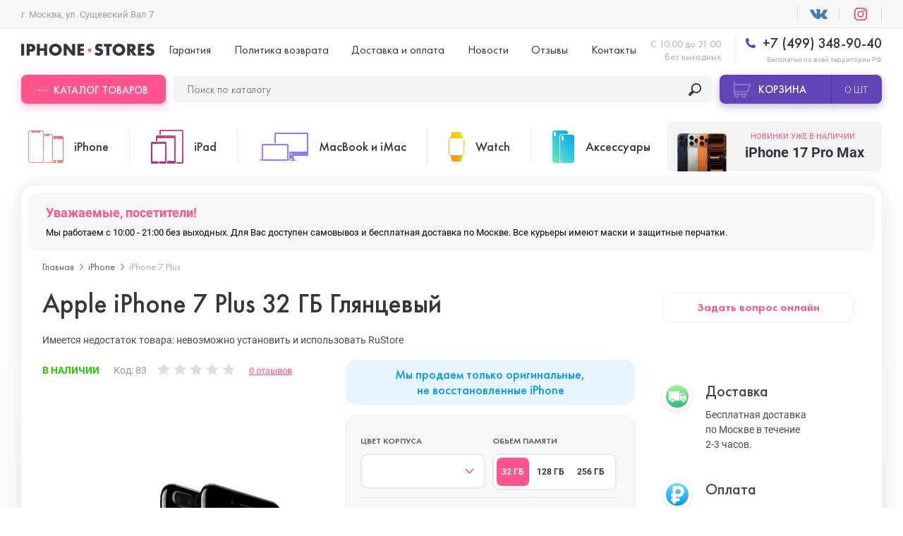

--- FILE ---
content_type: text/html; charset=utf-8
request_url: https://iphone-stores.ru/apple-iphone-7-plus-32-gb-gljanceviy
body_size: 46180
content:
  <!DOCTYPE html>
<!--[if IE]><![endif]-->
<!--[if IE 8 ]>
<html dir="ltr" lang="ru" class="ie8"><![endif]-->
<!--[if IE 9 ]>
<html dir="ltr" lang="ru" class="ie9"><![endif]-->
<!--[if (gt IE 9)|!(IE)]><!-->
<html dir="ltr" lang="ru">
<!--<![endif]-->
<head>
    <meta charset="UTF-8"/>
    <meta name="viewport" content="width=device-width, initial-scale=1.0, user-scalable=no"/>
    <meta http-equiv="X-UA-Compatible" content="ie=edge"/>
    <title>Купить Apple iPhone 7 Plus 32 ГБ Глянцевый в Москве дешево, кредит и рассрочка на Apple iPhone 7 Plus 32 ГБ Глянцевый в интернет-магазине istore.su</title>
    <base href="https://iphone-stores.ru/"/>
        <meta name="description" content="Решаетесь, где купить оригинальный Apple iPhone 7 Plus 32 ГБ Глянцевый? Мы продаем его недорого. Бесплатная доставка и гарантия. Скидки, акции, подарки. Звоните!"/>
            <script src="catalog/view/javascript/jquery/jquery-2.1.1.min.js" type="text/javascript"></script>
    <script src="js/library.min.js"></script>
    <script src="js/scripts.min.js"></script>
    <script src="catalog/view/javascript/bootstrap/js/bootstrap.min.js" type="text/javascript"></script>
    <link href="catalog/view/javascript/bootstrap/css/bootstrap.css" rel="stylesheet" media="screen"/>
    <link href="catalog/view/theme/default/template/extension/module/progroman/citymanager/styles.css" rel="stylesheet" media="screen"/>
    <link rel="stylesheet" href="styles/main.min.css"/>
    <link rel="stylesheet" href="styles/dop.css"/>
        <link href="catalog/view/javascript/ex-reviews/extended_reviews.css" type="text/css" rel="stylesheet"
          media="screen"/>
        <link href="catalog/view/javascript/ex-reviews/owl-carousel/owl.carousel.css" type="text/css" rel="stylesheet"
          media="screen"/>
        <link href="catalog/view/javascript/ex-reviews/magnific/magnific-popup.css" type="text/css" rel="stylesheet"
          media="screen"/>
        <link href="catalog/view/javascript/faq/faq.css" type="text/css" rel="stylesheet"
          media="screen"/>
        <link href="catalog/view/theme/default/stylesheet/iwsmap.css" type="text/css" rel="stylesheet"
          media="screen"/>
        <link href="catalog/view/theme/default/stylesheet/ocdevwizard/recommended_products/stylesheet.css" type="text/css" rel="stylesheet"
          media="screen"/>
    
    <script src="catalog/view/javascript/common.js" type="text/javascript"></script>
        <link href="https://iphone-stores.ru/apple-iphone-7-plus-32-gb-gljanceviy" rel="canonical"/>
        <link href="https://iphone-stores.ru/image/catalog/!logo/favicon.png" rel="icon"/>
            <script src="catalog/view/javascript/ex-reviews/owl-carousel/owl.carousel.min.js" type="text/javascript"></script>
        <script src="catalog/view/javascript/ex-reviews/magnific/jquery.magnific-popup.min.js" type="text/javascript"></script>
        <script src="catalog/view/javascript/jquery/jquery.maskedinput.js" type="text/javascript"></script>
        <script src="catalog/view/javascript/ocdevwizard/recommended_products/main.js?v=1.0.3" type="text/javascript"></script>
            <!-- Google Tag Manager -->
    <script>(function(w,d,s,l,i){w[l]=w[l]||[];w[l].push({'gtm.start':
        new Date().getTime(),event:'gtm.js'});var f=d.getElementsByTagName(s)[0],
                j=d.createElement(s),dl=l!='dataLayer'?'&l='+l:'';j.async=true;j.src=
                'https://www.googletagmanager.com/gtm.js?id='+i+dl;f.parentNode.insertBefore(j,f);
                })(window,document,'script','dataLayer','GTM-PKGD2LN');</script>
    <!-- End Google Tag Manager -->
    <!-- Global site tag (gtag.js) - Google Analytics -->
    <script async src="https://www.googletagmanager.com/gtag/js?id=UA-173123171-1"></script>
    <script>
        window.dataLayer = window.dataLayer || [];
        function gtag(){dataLayer.push(arguments);}
        gtag('js', new Date());

        gtag('config', 'UA-173123171-1');
    </script>

    <script>
        window.dataLayer = window.dataLayer || [];
    </script>


				<script type="text/javascript">
					var rrPartnerId = "5c41ed3897a52843d807e6c7";
					var rrApi = {};
					var rrApiOnReady = rrApiOnReady || [];
					rrApi.addToBasket = rrApi.order = rrApi.categoryView = rrApi.view =
						rrApi.recomMouseDown = rrApi.recomAddToCart = function () { };
					(function (d) {
						var ref = d.getElementsByTagName('script')[0];
						var apiJs, apiJsId = 'rrApi-jssdk';
						if (d.getElementById(apiJsId)) return;
						apiJs = d.createElement('script');
						apiJs.id = apiJsId;
						apiJs.async = true;
						apiJs.src = "//cdn.retailrocket.ru/content/javascript/tracking.js";
						ref.parentNode.insertBefore(apiJs, ref);
					}(document));
				</script>
			

	<link rel="stylesheet" type="text/css" href="catalog/view/theme/default/stylesheet/fastorder1.css" />
<script src="catalog/view/javascript/newfastorder.js" type="text/javascript"></script>	
<script src="catalog/view/javascript/jquery/magnific/jquery.magnific-popup.min.js" type="text/javascript"></script>
<script type="text/javascript">
function fastorder_open(product_id) {  
    $.magnificPopup.open({
        tLoading: '<span><i style="font-size:50px;" class="fa fa-spinner fa-pulse"></i></span>',
        items: {
        src: 'index.php?route=extension/module/newfastorder&product_id='+product_id+'&telephones='+$('#modal-telephone-roistat').text(),
        type: 'ajax'
		}
    });

}
function fastorder_open_cart() {  
    $.magnificPopup.open({
        tLoading: '<span><i style="font-size:50px;" class="fa fa-spinner fa-pulse"></i></span>',
        items: {
        src: 'index.php?route=extension/module/newfastordercart',
        type: 'ajax'
        }	
    });
}		
</script>

<style>
.btn-quick-order {
	background:#;
	border-color:#;
	color:# !important;
}
.btn-quick-order:hover {
	background:#;
	border-color:#;				
}
.fast-checkout .btn-ordercart {
	background:#;
	border-color:#;
	color:# !important;
}
.fast-checkout .btn-ordercart:hover {
	background:#;
	border-color:#;	
}
</style>
		
<link href="catalog/view/javascript/live_search/live_search.css" rel="stylesheet" type="text/css">
<script src="catalog/view/javascript/live_search/live_search.js" type="text/javascript"></script>
<script type="text/javascript"><!--
$(document).ready(function() {
var options = {"text_view_all_results":"\u041f\u043e\u043a\u0430\u0437\u0430\u0442\u044c \u0432\u0441\u0435","text_empty":"\u041d\u0435\u0442 \u0442\u043e\u0432\u0430\u0440\u043e\u0432, \u043a\u043e\u0442\u043e\u0440\u044b\u0435 \u0441\u043e\u043e\u0442\u0432\u0435\u0442\u0441\u0442\u0432\u0443\u044e\u0442 \u043a\u0440\u0438\u0442\u0435\u0440\u0438\u044f\u043c \u043f\u043e\u0438\u0441\u043a\u0430.","module_live_search_show_image":"0","module_live_search_show_price":"0","module_live_search_show_description":"0","module_live_search_min_length":"","module_live_search_show_add_button":"0"};
LiveSearchJs.init(options); 
});
//--></script>
</head>


<body
class="product-product product"
>

<!-- Google Tag Manager (noscript) -->
<noscript><iframe src="https://www.googletagmanager.com/ns.html?id=GTM-PKGD2LN"
                  height="0" width="0" style="display:none;visibility:hidden"></iframe></noscript>
<!-- End Google Tag Manager (noscript) -->
<div class="header">
    <div class="uk-container uk-flex uk-flex-between uk-flex-middle prmn-cmngr">
        <div class="header__top-select-city prmn-cmngr">
            <style>
                @media (min-width: 1249px) {

                    .uk-visible\@g {
                        display: none !important
                    }
                }

            </style>
                            </div>

            </div>
            <div class="header__top uk-padding-small-top@s uk-padding-small-bottom@s uk-visible@l">
                <div class="uk-container uk-flex uk-flex-between uk-flex-middle prmn-cmngr">
                    <div class="header__top-select-city prmn-cmngr">
                        <span>г. Москва, ул. Сущевский Вал 7</span>
                                            </div>
                    <ul class="header__top-list uk-flex uk-flex-middle">
                        <li>
                            <a href="" target="_blank"></a>
                        </li>
                        <li>
                            <a href="" target="_blank"></a>
                        </li>
                        <!--                         <li>
                          <a style="cursor: pointer;color: rgba(48,55,61,.8);" class="smsreg">Вход или регистрация</a>
                        </li>
                         -->
                    </ul>
                </div>
            </div>

            <div
                    class="header__sticky-mobile uk-container uk-flex uk-flex-between uk-flex-column@l uk-flex-row@s bg-full-width--white"
                    uk-sticky="media: (max-width:1249px)">

                <div class="uk-flex uk-flex-middle uk-padding-small-top@l uk-padding-small-bottom@l">
                    <div class="header__menu uk-hidden@l">
                        <button class="header__menu-button" data-uk-toggle="target: #menuMobile">
                            <span></span>
                        </button>

                        <!-- Menu Mobile -->
                        <div id="menuMobile" class="menu popup uk-modal uk-modal-container" data-uk-modal="container: false">
                            <div class="popup__dialog uk-modal-dialog uk-modal-body">
                                <div class="menu__wrap">
                                    <div>
                                        <!-- <div class="menu__header uk-flex uk-flex-between uk-flex-middle uk-child-width-1-2">
                                                                                    <button id="smsreg2" type="button">Вход</button>
                                          <button id="smsreg3" type="button">Регистрация</button>
                                                                                  </div> -->

                                        <ul class="menu__tabs uk-flex uk-child-width-1-2" uk-switcher="swiping: false">
                                            <li><a href="#">Категории товаров</a></li>
                                            <li><a href="#">Меню</a></li>
                                        </ul>

                                        <ul class="uk-switcher uk-overflow-container">
                                            <li>
                                                <ul class="menu__categories" uk-accordion>
                                                                                                        <li>
                                                        <a class="uk-accordion-title"
                                                           href="https://iphone-stores.ru/smartfony-iphone/">iPhone</a>
                                                        <!-- Swiper -->
                                                        <div class="uk-accordion-content swiper-products">
                                                            <ul class="menu__categories-list uk-flex uk-flex-between swiper-wrapper">
                                                                                                                                <li class="swiper-slide">
                                                                    <a class="uk-flex uk-flex-column"
                                                                       href="https://iphone-stores.ru/smartfony-iphone/iphone-17-pro-max/">
                                                                        <div>
                                                                            <img src="https://iphone-stores.ru/image/cache/catalog/!Ad/17-pro-max/photo_2025-09-12_15-05-56-125x125.png"
                                                                                 alt="iPhone 17 Pro Max">
                                                                        </div>
                                                                        <span>от&nbsp;105&nbsp;340₽&nbsp;&#8381;</span>
                                                                        <span>iPhone 17 Pro Max</span>
                                                                    </a>
                                                                </li>
                                                                                                                                <li class="swiper-slide">
                                                                    <a class="uk-flex uk-flex-column"
                                                                       href="https://iphone-stores.ru/smartfony-iphone/iphone-17-pro/">
                                                                        <div>
                                                                            <img src="https://iphone-stores.ru/image/cache/catalog/!Ad/17-pro-max/photo_2025-09-12_13-40-00-125x125.png"
                                                                                 alt="iPhone 17 Pro ">
                                                                        </div>
                                                                        <span>от&nbsp;94&nbsp;940₽&nbsp;&#8381;</span>
                                                                        <span>iPhone 17 Pro </span>
                                                                    </a>
                                                                </li>
                                                                                                                                <li class="swiper-slide">
                                                                    <a class="uk-flex uk-flex-column"
                                                                       href="https://iphone-stores.ru/smartfony-iphone/iphone-17-air/">
                                                                        <div>
                                                                            <img src="https://iphone-stores.ru/image/cache/catalog/!Ad/17-pro-max/photo_2025-09-12_15-07-06-125x125.png"
                                                                                 alt="iPhone 17 Air">
                                                                        </div>
                                                                        <span>от&nbsp;77&nbsp;380₽&nbsp;&#8381;</span>
                                                                        <span>iPhone 17 Air</span>
                                                                    </a>
                                                                </li>
                                                                                                                                <li class="swiper-slide">
                                                                    <a class="uk-flex uk-flex-column"
                                                                       href="https://iphone-stores.ru/smartfony-iphone/iphone-17/">
                                                                        <div>
                                                                            <img src="https://iphone-stores.ru/image/cache/catalog/!Ad/17-pro-max/photo_2025-09-12_15-08-14-125x125.png"
                                                                                 alt="iPhone 17">
                                                                        </div>
                                                                        <span>от&nbsp;67&nbsp;880₽&nbsp;&#8381;</span>
                                                                        <span>iPhone 17</span>
                                                                    </a>
                                                                </li>
                                                                                                                                <li class="swiper-slide">
                                                                    <a class="uk-flex uk-flex-column"
                                                                       href="https://iphone-stores.ru/smartfony-iphone/iphone-16e/">
                                                                        <div>
                                                                            <img src="https://iphone-stores.ru/image/cache/catalog/ASYA/16E/MIX-125x125.jpg"
                                                                                 alt="iPhone 16E">
                                                                        </div>
                                                                        <span>от&nbsp;49&nbsp;980₽&nbsp;&#8381;</span>
                                                                        <span>iPhone 16E</span>
                                                                    </a>
                                                                </li>
                                                                                                                                <li class="swiper-slide">
                                                                    <a class="uk-flex uk-flex-column"
                                                                       href="https://iphone-stores.ru/smartfony-iphone/iphone-16-pro-max/">
                                                                        <div>
                                                                            <img src="https://iphone-stores.ru/image/cache/catalog/Add/16-pro-max/iphone-16-pro-White-Titanium-0-125x125.jpg"
                                                                                 alt="iPhone 16 Pro Max">
                                                                        </div>
                                                                        <span>от&nbsp;83&nbsp;880₽&nbsp;&#8381;</span>
                                                                        <span>iPhone 16 Pro Max</span>
                                                                    </a>
                                                                </li>
                                                                                                                                <li class="swiper-slide">
                                                                    <a class="uk-flex uk-flex-column"
                                                                       href="https://iphone-stores.ru/smartfony-iphone/iphone-16-pro/">
                                                                        <div>
                                                                            <img src="https://iphone-stores.ru/image/cache/catalog/Add/16-pro-max/iphone-16-pro-Desert-Titanium-0-125x125.jpg"
                                                                                 alt="iPhone 16 Pro">
                                                                        </div>
                                                                        <span>от&nbsp;68&nbsp;940₽&nbsp;&#8381;</span>
                                                                        <span>iPhone 16 Pro</span>
                                                                    </a>
                                                                </li>
                                                                                                                                <li class="swiper-slide">
                                                                    <a class="uk-flex uk-flex-column"
                                                                       href="https://iphone-stores.ru/smartfony-iphone/iphone-16-plus/">
                                                                        <div>
                                                                            <img src="https://iphone-stores.ru/image/cache/catalog/Add/16-iphone/iphone-16-Pink-0-125x125.jpg"
                                                                                 alt="iPhone 16 Plus">
                                                                        </div>
                                                                        <span>от&nbsp;57&nbsp;180₽&nbsp;&#8381;</span>
                                                                        <span>iPhone 16 Plus</span>
                                                                    </a>
                                                                </li>
                                                                                                                                <li class="swiper-slide">
                                                                    <a class="uk-flex uk-flex-column"
                                                                       href="https://iphone-stores.ru/smartfony-iphone/iphone-16/">
                                                                        <div>
                                                                            <img src="https://iphone-stores.ru/image/cache/catalog/Add/16-iphone/iphone-16-Teal-0-125x125.jpg"
                                                                                 alt="iPhone 16 ">
                                                                        </div>
                                                                        <span>от&nbsp;52&nbsp;880₽&nbsp;&#8381;</span>
                                                                        <span>iPhone 16 </span>
                                                                    </a>
                                                                </li>
                                                                                                                                <li class="swiper-slide">
                                                                    <a class="uk-flex uk-flex-column"
                                                                       href="https://iphone-stores.ru/smartfony-iphone/iphone-15-pro-max/">
                                                                        <div>
                                                                            <img src="https://iphone-stores.ru/image/cache/catalog/1banner/iphone-max-550-125x125.png"
                                                                                 alt="iPhone 15 Pro Max">
                                                                        </div>
                                                                        <span>от&nbsp;65&nbsp;940₽&nbsp;&#8381;</span>
                                                                        <span>iPhone 15 Pro Max</span>
                                                                    </a>
                                                                </li>
                                                                                                                                <li class="swiper-slide">
                                                                    <a class="uk-flex uk-flex-column"
                                                                       href="https://iphone-stores.ru/smartfony-iphone/iphone-15-pro/">
                                                                        <div>
                                                                            <img src="https://iphone-stores.ru/image/cache/catalog/1banner/30069469b-125x125.jpg"
                                                                                 alt="iPhone 15 Pro">
                                                                        </div>
                                                                        <span>от&nbsp;61&nbsp;880₽&nbsp;&#8381;</span>
                                                                        <span>iPhone 15 Pro</span>
                                                                    </a>
                                                                </li>
                                                                                                                                <li class="swiper-slide">
                                                                    <a class="uk-flex uk-flex-column"
                                                                       href="https://iphone-stores.ru/smartfony-iphone/iphone-15-plus/">
                                                                        <div>
                                                                            <img src="https://iphone-stores.ru/image/cache/catalog/1banner/15-chern-125x125.png"
                                                                                 alt="iPhone 15 Plus">
                                                                        </div>
                                                                        <span>от&nbsp;46&nbsp;940₽&nbsp;&#8381;</span>
                                                                        <span>iPhone 15 Plus</span>
                                                                    </a>
                                                                </li>
                                                                                                                                <li class="swiper-slide">
                                                                    <a class="uk-flex uk-flex-column"
                                                                       href="https://iphone-stores.ru/smartfony-iphone/iphone-15/">
                                                                        <div>
                                                                            <img src="https://iphone-stores.ru/image/cache/catalog/1banner/5c934c20cab8c483dd14dd96993e8977f7d91990fefbbdc254bcabb127322e25-125x125.jpg"
                                                                                 alt="iPhone 15">
                                                                        </div>
                                                                        <span>от&nbsp;45&nbsp;940₽&nbsp;&#8381;</span>
                                                                        <span>iPhone 15</span>
                                                                    </a>
                                                                </li>
                                                                                                                                <li class="swiper-slide">
                                                                    <a class="uk-flex uk-flex-column"
                                                                       href="https://iphone-stores.ru/smartfony-iphone/iphone-14-pro-max/">
                                                                        <div>
                                                                            <img src="https://iphone-stores.ru/image/cache/catalog/Add/14%20pro%20max/03f8a85484068fda8aa1cd351ef991020000-125x125.png"
                                                                                 alt="iPhone 14 Pro Max">
                                                                        </div>
                                                                        <span>от&nbsp;53&nbsp;880₽&nbsp;&#8381;</span>
                                                                        <span>iPhone 14 Pro Max</span>
                                                                    </a>
                                                                </li>
                                                                                                                                <li class="swiper-slide">
                                                                    <a class="uk-flex uk-flex-column"
                                                                       href="https://iphone-stores.ru/smartfony-iphone/iphone-14-pro/">
                                                                        <div>
                                                                            <img src="https://iphone-stores.ru/image/cache/catalog/Add/14%20pro%20max/034d2aa895da39e4fbf6d93d350da22f00000-125x125.png"
                                                                                 alt="iPhone 14 Pro">
                                                                        </div>
                                                                        <span>от&nbsp;46&nbsp;880₽&nbsp;&#8381;</span>
                                                                        <span>iPhone 14 Pro</span>
                                                                    </a>
                                                                </li>
                                                                                                                                <li class="swiper-slide">
                                                                    <a class="uk-flex uk-flex-column"
                                                                       href="https://iphone-stores.ru/smartfony-iphone/iphone-14-plus/">
                                                                        <div>
                                                                            <img src="https://iphone-stores.ru/image/cache/catalog/Add/14%20plus/6a97f2cfc122938c0f05ba9ac6df9a980000-125x125.png"
                                                                                 alt="iPhone 14 Plus">
                                                                        </div>
                                                                        <span>от&nbsp;33&nbsp;940₽&nbsp;&#8381;</span>
                                                                        <span>iPhone 14 Plus</span>
                                                                    </a>
                                                                </li>
                                                                                                                                <li class="swiper-slide">
                                                                    <a class="uk-flex uk-flex-column"
                                                                       href="https://iphone-stores.ru/smartfony-iphone/iphone-14/">
                                                                        <div>
                                                                            <img src="https://iphone-stores.ru/image/cache/catalog/Add/14%20plus/6a97f2cfc122938c0f05ba9ac6df9a980000-125x125.png"
                                                                                 alt="iPhone 14">
                                                                        </div>
                                                                        <span>от&nbsp;33&nbsp;880₽&nbsp;&#8381;</span>
                                                                        <span>iPhone 14</span>
                                                                    </a>
                                                                </li>
                                                                                                                                <li class="swiper-slide">
                                                                    <a class="uk-flex uk-flex-column"
                                                                       href="https://iphone-stores.ru/smartfony-iphone/apple-iphone-13-pro-max/">
                                                                        <div>
                                                                            <img src="https://iphone-stores.ru/image/cache/catalog/Add/13%20pro%20max/13promaxpng-125x125.png"
                                                                                 alt="iPhone 13 Pro Max">
                                                                        </div>
                                                                        <span>от&nbsp;46&nbsp;480₽&nbsp;&#8381;</span>
                                                                        <span>iPhone 13 Pro Max</span>
                                                                    </a>
                                                                </li>
                                                                                                                                <li class="swiper-slide">
                                                                    <a class="uk-flex uk-flex-column"
                                                                       href="https://iphone-stores.ru/smartfony-iphone/iphone-13-pro/">
                                                                        <div>
                                                                            <img src="https://iphone-stores.ru/image/cache/catalog/Add/13%20pro%20max/13propng-125x125.png"
                                                                                 alt="iPhone 13 Pro ">
                                                                        </div>
                                                                        <span>от&nbsp;44&nbsp;980₽&nbsp;&#8381;</span>
                                                                        <span>iPhone 13 Pro </span>
                                                                    </a>
                                                                </li>
                                                                                                                                <li class="swiper-slide">
                                                                    <a class="uk-flex uk-flex-column"
                                                                       href="https://iphone-stores.ru/smartfony-iphone/iphone-13/">
                                                                        <div>
                                                                            <img src="https://iphone-stores.ru/image/cache/catalog/Add/13%20mini/13png-125x125.png"
                                                                                 alt="iPhone 13">
                                                                        </div>
                                                                        <span>от&nbsp;35&nbsp;980₽&nbsp;&#8381;</span>
                                                                        <span>iPhone 13</span>
                                                                    </a>
                                                                </li>
                                                                                                                                <li class="swiper-slide">
                                                                    <a class="uk-flex uk-flex-column"
                                                                       href="https://iphone-stores.ru/smartfony-iphone/iphone-13-mini/">
                                                                        <div>
                                                                            <img src="https://iphone-stores.ru/image/cache/catalog/Add/13%20mini/13minipng-125x125.png"
                                                                                 alt="iPhone 13 mini">
                                                                        </div>
                                                                        <span>от&nbsp;31&nbsp;980₽&nbsp;&#8381;</span>
                                                                        <span>iPhone 13 mini</span>
                                                                    </a>
                                                                </li>
                                                                                                                                <li class="swiper-slide">
                                                                    <a class="uk-flex uk-flex-column"
                                                                       href="https://iphone-stores.ru/smartfony-iphone/apple-iphone-12-pro-max/">
                                                                        <div>
                                                                            <img src="https://iphone-stores.ru/image/cache/catalog/12promax-125x125.png"
                                                                                 alt="iPhone 12 Pro Max">
                                                                        </div>
                                                                        <span>от&nbsp;35&nbsp;980₽&nbsp;&#8381;</span>
                                                                        <span>iPhone 12 Pro Max</span>
                                                                    </a>
                                                                </li>
                                                                                                                                <li class="swiper-slide">
                                                                    <a class="uk-flex uk-flex-column"
                                                                       href="https://iphone-stores.ru/smartfony-iphone/apple-iphone-12-pro/">
                                                                        <div>
                                                                            <img src="https://iphone-stores.ru/image/cache/catalog/12pro-125x125.png"
                                                                                 alt="iPhone 12 Pro">
                                                                        </div>
                                                                        <span>от&nbsp;30&nbsp;980₽&nbsp;&#8381;</span>
                                                                        <span>iPhone 12 Pro</span>
                                                                    </a>
                                                                </li>
                                                                                                                                <li class="swiper-slide">
                                                                    <a class="uk-flex uk-flex-column"
                                                                       href="https://iphone-stores.ru/smartfony-iphone/apple-iphone-12/">
                                                                        <div>
                                                                            <img src="https://iphone-stores.ru/image/cache/catalog/12-125x125.png"
                                                                                 alt="iPhone 12">
                                                                        </div>
                                                                        <span>от&nbsp;26&nbsp;980₽&nbsp;&#8381;</span>
                                                                        <span>iPhone 12</span>
                                                                    </a>
                                                                </li>
                                                                                                                                <li class="swiper-slide">
                                                                    <a class="uk-flex uk-flex-column"
                                                                       href="https://iphone-stores.ru/smartfony-iphone/apple-iphone-12-mini/">
                                                                        <div>
                                                                            <img src="https://iphone-stores.ru/image/cache/catalog/12mini-125x125.png"
                                                                                 alt="iPhone 12 mini">
                                                                        </div>
                                                                        <span>от&nbsp;17&nbsp;880₽&nbsp;&#8381;</span>
                                                                        <span>iPhone 12 mini</span>
                                                                    </a>
                                                                </li>
                                                                                                                                <li class="swiper-slide">
                                                                    <a class="uk-flex uk-flex-column"
                                                                       href="https://iphone-stores.ru/smartfony-iphone/apple-iphone-11-pro-max/">
                                                                        <div>
                                                                            <img src="https://iphone-stores.ru/image/cache/catalog/Apple%20iPhone%2011/Logo/iphone-11-pro-max-125x125.png"
                                                                                 alt="iPhone 11 Pro Max">
                                                                        </div>
                                                                        <span>от&nbsp;24&nbsp;880₽&nbsp;&#8381;</span>
                                                                        <span>iPhone 11 Pro Max</span>
                                                                    </a>
                                                                </li>
                                                                                                                                <li class="swiper-slide">
                                                                    <a class="uk-flex uk-flex-column"
                                                                       href="https://iphone-stores.ru/smartfony-iphone/apple-iphone-11-pro/">
                                                                        <div>
                                                                            <img src="https://iphone-stores.ru/image/cache/catalog/Apple%20iPhone%2011/Logo/iphone-11-pro-125x125.png"
                                                                                 alt="iPhone 11 Pro">
                                                                        </div>
                                                                        <span>от&nbsp;20&nbsp;980₽&nbsp;&#8381;</span>
                                                                        <span>iPhone 11 Pro</span>
                                                                    </a>
                                                                </li>
                                                                                                                                <li class="swiper-slide">
                                                                    <a class="uk-flex uk-flex-column"
                                                                       href="https://iphone-stores.ru/smartfony-iphone/apple-iphone-11/">
                                                                        <div>
                                                                            <img src="https://iphone-stores.ru/image/cache/catalog/Apple%20iPhone%2011/Logo/iphone11-125x125.png"
                                                                                 alt="iPhone 11">
                                                                        </div>
                                                                        <span>от&nbsp;18&nbsp;880₽&nbsp;&#8381;</span>
                                                                        <span>iPhone 11</span>
                                                                    </a>
                                                                </li>
                                                                                                                                <li class="swiper-slide">
                                                                    <a class="uk-flex uk-flex-column"
                                                                       href="https://iphone-stores.ru/smartfony-iphone/iphone-xs-max/">
                                                                        <div>
                                                                            <img src="https://iphone-stores.ru/image/cache/catalog/XS%20MAX-max-450-125x125.png"
                                                                                 alt="iPhone XS Max">
                                                                        </div>
                                                                        <span>от&nbsp;16&nbsp;880₽&nbsp;&#8381;</span>
                                                                        <span>iPhone XS Max</span>
                                                                    </a>
                                                                </li>
                                                                                                                                <li class="swiper-slide">
                                                                    <a class="uk-flex uk-flex-column"
                                                                       href="https://iphone-stores.ru/smartfony-iphone/iphone-xs/">
                                                                        <div>
                                                                            <img src="https://iphone-stores.ru/image/cache/catalog/icon/XS-125x125.png"
                                                                                 alt="iPhone XS">
                                                                        </div>
                                                                        <span>от&nbsp;15&nbsp;940₽&nbsp;&#8381;</span>
                                                                        <span>iPhone XS</span>
                                                                    </a>
                                                                </li>
                                                                                                                                <li class="swiper-slide">
                                                                    <a class="uk-flex uk-flex-column"
                                                                       href="https://iphone-stores.ru/smartfony-iphone/iphone-xr/">
                                                                        <div>
                                                                            <img src="https://iphone-stores.ru/image/cache/catalog/icon/XR-125x125.png"
                                                                                 alt="iPhone XR">
                                                                        </div>
                                                                        <span>от&nbsp;16&nbsp;880₽&nbsp;&#8381;</span>
                                                                        <span>iPhone XR</span>
                                                                    </a>
                                                                </li>
                                                                                                                                <li class="swiper-slide">
                                                                    <a class="uk-flex uk-flex-column"
                                                                       href="https://iphone-stores.ru/smartfony-iphone/iphone-x/">
                                                                        <div>
                                                                            <img src="https://iphone-stores.ru/image/cache/catalog/iPhone/1-125x125.png"
                                                                                 alt="iPhone X">
                                                                        </div>
                                                                        <span>от&nbsp;13&nbsp;980₽&nbsp;&#8381;</span>
                                                                        <span>iPhone X</span>
                                                                    </a>
                                                                </li>
                                                                                                                                <li class="swiper-slide">
                                                                    <a class="uk-flex uk-flex-column"
                                                                       href="https://iphone-stores.ru/smartfony-iphone/iphone-8-plus/">
                                                                        <div>
                                                                            <img src="https://iphone-stores.ru/image/cache/catalog/menu_image/iphone-8-ico-50x80[1]-125x125.png"
                                                                                 alt="iPhone 8 Plus">
                                                                        </div>
                                                                        <span>от&nbsp;19&nbsp;880₽&nbsp;&#8381;</span>
                                                                        <span>iPhone 8 Plus</span>
                                                                    </a>
                                                                </li>
                                                                                                                                <li class="swiper-slide">
                                                                    <a class="uk-flex uk-flex-column"
                                                                       href="https://iphone-stores.ru/smartfony-iphone/iphone-8/">
                                                                        <div>
                                                                            <img src="https://iphone-stores.ru/image/cache/catalog/menu_image/iphone-8-ico-1-50x80[1]-125x125.png"
                                                                                 alt="iPhone 8">
                                                                        </div>
                                                                        <span>от&nbsp;13&nbsp;970₽&nbsp;&#8381;</span>
                                                                        <span>iPhone 8</span>
                                                                    </a>
                                                                </li>
                                                                                                                                <li class="swiper-slide">
                                                                    <a class="uk-flex uk-flex-column"
                                                                       href="https://iphone-stores.ru/smartfony-iphone/iphone-7-plus/">
                                                                        <div>
                                                                            <img src="https://iphone-stores.ru/image/cache/catalog/menu_image/iphone-7-ico-50x80[1]-125x125.png"
                                                                                 alt="iPhone 7 Plus">
                                                                        </div>
                                                                        <span>от&nbsp;14&nbsp;470₽&nbsp;&#8381;</span>
                                                                        <span>iPhone 7 Plus</span>
                                                                    </a>
                                                                </li>
                                                                                                                                <li class="swiper-slide">
                                                                    <a class="uk-flex uk-flex-column"
                                                                       href="https://iphone-stores.ru/smartfony-iphone/iphone-7/">
                                                                        <div>
                                                                            <img src="https://iphone-stores.ru/image/cache/catalog/menu_image/iphone-7-ico-50x80[1]-125x125.png"
                                                                                 alt="iPhone 7">
                                                                        </div>
                                                                        <span>от&nbsp;13&nbsp;470₽&nbsp;&#8381;</span>
                                                                        <span>iPhone 7</span>
                                                                    </a>
                                                                </li>
                                                                                                                                <li class="swiper-slide">
                                                                    <a class="uk-flex uk-flex-column"
                                                                       href="https://iphone-stores.ru/smartfony-iphone/iphone-6s-plus/">
                                                                        <div>
                                                                            <img src="https://iphone-stores.ru/image/cache/catalog/menu_image/iphone-6s-ico-2-50x80[1]-125x125.png"
                                                                                 alt="iPhone 6s Plus">
                                                                        </div>
                                                                        <span>от&nbsp;8&nbsp;960₽&nbsp;&#8381;</span>
                                                                        <span>iPhone 6s Plus</span>
                                                                    </a>
                                                                </li>
                                                                                                                                <li class="swiper-slide">
                                                                    <a class="uk-flex uk-flex-column"
                                                                       href="https://iphone-stores.ru/smartfony-iphone/iphone-6s/">
                                                                        <div>
                                                                            <img src="https://iphone-stores.ru/image/cache/catalog/menu_image/5[1]-125x125.png"
                                                                                 alt="iPhone 6s">
                                                                        </div>
                                                                        <span>от&nbsp;7&nbsp;960₽&nbsp;&#8381;</span>
                                                                        <span>iPhone 6s</span>
                                                                    </a>
                                                                </li>
                                                                                                                                <li class="swiper-slide">
                                                                    <a class="uk-flex uk-flex-column"
                                                                       href="https://iphone-stores.ru/smartfony-iphone/iphone-se-2020/">
                                                                        <div>
                                                                            <img src="https://iphone-stores.ru/image/cache/catalog/se%202020/front_png_se_black-125x125.png"
                                                                                 alt="iPhone SE 2020">
                                                                        </div>
                                                                        <span>от&nbsp;14&nbsp;880₽&nbsp;&#8381;</span>
                                                                        <span>iPhone SE 2020</span>
                                                                    </a>
                                                                </li>
                                                                                                                                <li class="swiper-slide">
                                                                    <a class="uk-flex uk-flex-column"
                                                                       href="https://iphone-stores.ru/smartfony-iphone/iphone-se-2022/">
                                                                        <div>
                                                                            <img src="https://iphone-stores.ru/image/cache/catalog/Add/se%202022/b919ea2deb5fdec74c87f83d5731e9f1-125x125.png"
                                                                                 alt="iPhone SE 2022">
                                                                        </div>
                                                                        <span>от&nbsp;26&nbsp;380₽&nbsp;&#8381;</span>
                                                                        <span>iPhone SE 2022</span>
                                                                    </a>
                                                                </li>
                                                                                                                                <li class="swiper-slide">
                                                                    <a class="uk-flex uk-flex-column"
                                                                       href="https://iphone-stores.ru/smartfony-iphone/apple-iphone-se/">
                                                                        <div>
                                                                            <img src="https://iphone-stores.ru/image/cache/catalog/advantages/iPhone%20SE-125x125.png"
                                                                                 alt="iPhone SE">
                                                                        </div>
                                                                        <span>от&nbsp;6&nbsp;960₽&nbsp;&#8381;</span>
                                                                        <span>iPhone SE</span>
                                                                    </a>
                                                                </li>
                                                                                                                                <li class="swiper-slide">
                                                                    <a class="uk-flex uk-flex-column"
                                                                       href="https://iphone-stores.ru/smartfony-iphone/apple-iphone-6/">
                                                                        <div>
                                                                            <img src="https://iphone-stores.ru/image/cache/catalog/advantages/iPhone%206%20-125x125.png"
                                                                                 alt="iPhone 6">
                                                                        </div>
                                                                        <span>от&nbsp;7&nbsp;950₽&nbsp;&#8381;</span>
                                                                        <span>iPhone 6</span>
                                                                    </a>
                                                                </li>
                                                                                                                                <li class="swiper-slide">
                                                                    <a class="uk-flex uk-flex-column"
                                                                       href="https://iphone-stores.ru/smartfony-iphone/apple-iphone-5s/">
                                                                        <div>
                                                                            <img src="https://iphone-stores.ru/image/cache/catalog/advantages/iPhone%205S-125x125.png"
                                                                                 alt="iPhone 5S">
                                                                        </div>
                                                                        <span>от&nbsp;7&nbsp;950₽&nbsp;&#8381;</span>
                                                                        <span>iPhone 5S</span>
                                                                    </a>
                                                                </li>
                                                                
                                                            </ul>
                                                        </div>
                                                    </li>
                                                                                                        <li>
                                                        <a class="uk-accordion-title"
                                                           href="https://iphone-stores.ru/planshety-ipad/">iPad</a>
                                                        <!-- Swiper -->
                                                        <div class="uk-accordion-content swiper-products">
                                                            <ul class="menu__categories-list uk-flex uk-flex-between swiper-wrapper">
                                                                                                                                <li class="swiper-slide">
                                                                    <a class="uk-flex uk-flex-column"
                                                                       href="https://iphone-stores.ru/planshety-ipad/ipad-pro-12-9-m2-2022/">
                                                                        <div>
                                                                            <img src="https://iphone-stores.ru/image/cache/catalog/!Ad/iPad/pro%2012.9%202022/nfcwhnsw35m6o9lqr3uew4gujcrfsm4e-125x125.png"
                                                                                 alt="iPad Pro 12.9 M2 (2022)">
                                                                        </div>
                                                                        <span>от&nbsp;89&nbsp;880₽&nbsp;&#8381;</span>
                                                                        <span>iPad Pro 12.9 M2 (2022)</span>
                                                                    </a>
                                                                </li>
                                                                                                                                <li class="swiper-slide">
                                                                    <a class="uk-flex uk-flex-column"
                                                                       href="https://iphone-stores.ru/planshety-ipad/ipad-pro-11-m2-2022/">
                                                                        <div>
                                                                            <img src="https://iphone-stores.ru/image/cache/catalog/!Ad/iPad/pro%2011%202022/63439395eafb4e9e36ab5ce170923f17-1-125x125.png"
                                                                                 alt="iPad Pro 11 M2 (2022)">
                                                                        </div>
                                                                        <span>от&nbsp;70&nbsp;680₽&nbsp;&#8381;</span>
                                                                        <span>iPad Pro 11 M2 (2022)</span>
                                                                    </a>
                                                                </li>
                                                                                                                                <li class="swiper-slide">
                                                                    <a class="uk-flex uk-flex-column"
                                                                       href="https://iphone-stores.ru/planshety-ipad/ipad-10-9-2022/">
                                                                        <div>
                                                                            <img src="https://iphone-stores.ru/image/cache/catalog/!Ad/iPad/10.9%202022/2-125x125.png"
                                                                                 alt="iPad 10.9 (2022)">
                                                                        </div>
                                                                        <span>от&nbsp;27&nbsp;980₽&nbsp;&#8381;</span>
                                                                        <span>iPad 10.9 (2022)</span>
                                                                    </a>
                                                                </li>
                                                                                                                                <li class="swiper-slide">
                                                                    <a class="uk-flex uk-flex-column"
                                                                       href="https://iphone-stores.ru/planshety-ipad/ipad-pro-12-9/">
                                                                        <div>
                                                                            <img src="https://iphone-stores.ru/image/cache/catalog/!Ad/iPad/Pro%2012.9%202021/1_275682-fotor-bg-remover-2024061715336-125x125.png"
                                                                                 alt="iPad Pro 12.9 М1 (2021)">
                                                                        </div>
                                                                        <span>от&nbsp;89&nbsp;970₽&nbsp;&#8381;</span>
                                                                        <span>iPad Pro 12.9 М1 (2021)</span>
                                                                    </a>
                                                                </li>
                                                                                                                                <li class="swiper-slide">
                                                                    <a class="uk-flex uk-flex-column"
                                                                       href="https://iphone-stores.ru/planshety-ipad/ipad-pro-11/">
                                                                        <div>
                                                                            <img src="https://iphone-stores.ru/image/cache/catalog/!Ad/iPad/Pro%2011%202021/s1-fotor-bg-remover-2024061715220-125x125.png"
                                                                                 alt=" iPad Pro 11 М1 (2021)">
                                                                        </div>
                                                                        <span>от&nbsp;60&nbsp;280₽&nbsp;&#8381;</span>
                                                                        <span> iPad Pro 11 М1 (2021)</span>
                                                                    </a>
                                                                </li>
                                                                                                                                <li class="swiper-slide">
                                                                    <a class="uk-flex uk-flex-column"
                                                                       href="https://iphone-stores.ru/planshety-ipad/ipad-10-2/">
                                                                        <div>
                                                                            <img src="https://iphone-stores.ru/image/cache/catalog/Add/ipad%2010,2/ipad2019102-125x125.png"
                                                                                 alt="iPad 10.2 (2021)">
                                                                        </div>
                                                                        <span>от&nbsp;25&nbsp;980₽&nbsp;&#8381;</span>
                                                                        <span>iPad 10.2 (2021)</span>
                                                                    </a>
                                                                </li>
                                                                                                                                <li class="swiper-slide">
                                                                    <a class="uk-flex uk-flex-column"
                                                                       href="https://iphone-stores.ru/planshety-ipad/ipad-air-2022/">
                                                                        <div>
                                                                            <img src="https://iphone-stores.ru/image/cache/catalog/Add/iPad%20Air%20(2022)/9f4aefeae236f478a9cdf6ee56534474-125x125.png"
                                                                                 alt="iPad Air (2022)">
                                                                        </div>
                                                                        <span>от&nbsp;45&nbsp;340₽&nbsp;&#8381;</span>
                                                                        <span>iPad Air (2022)</span>
                                                                    </a>
                                                                </li>
                                                                                                                                <li class="swiper-slide">
                                                                    <a class="uk-flex uk-flex-column"
                                                                       href="https://iphone-stores.ru/planshety-ipad/ipad-mini-6-2021/">
                                                                        <div>
                                                                            <img src="https://iphone-stores.ru/image/cache/catalog/Add/iPad%20Mini%206%20(2021)/51f9bf9c38c45e95ed304456950e4246-125x125.png"
                                                                                 alt="iPad Mini 6 (2021)">
                                                                        </div>
                                                                        <span>от&nbsp;41&nbsp;540₽&nbsp;&#8381;</span>
                                                                        <span>iPad Mini 6 (2021)</span>
                                                                    </a>
                                                                </li>
                                                                                                                                <li class="swiper-slide">
                                                                    <a class="uk-flex uk-flex-column"
                                                                       href="https://iphone-stores.ru/planshety-ipad/apple-pencil/">
                                                                        <div>
                                                                            <img src="https://iphone-stores.ru/image/cache/catalog/Add/pencil/a20938deeb6dd6cbff6cf1fad42bc301-125x125.png"
                                                                                 alt="Apple Pencil">
                                                                        </div>
                                                                        <span>от&nbsp;8&nbsp;970₽&nbsp;&#8381;</span>
                                                                        <span>Apple Pencil</span>
                                                                    </a>
                                                                </li>
                                                                
                                                            </ul>
                                                        </div>
                                                    </li>
                                                                                                        <li>
                                                        <a class="uk-accordion-title"
                                                           href="https://iphone-stores.ru/notebooks_macbook/">MacBook и iMac</a>
                                                        <!-- Swiper -->
                                                        <div class="uk-accordion-content swiper-products">
                                                            <ul class="menu__categories-list uk-flex uk-flex-between swiper-wrapper">
                                                                                                                                <li class="swiper-slide">
                                                                    <a class="uk-flex uk-flex-column"
                                                                       href="https://iphone-stores.ru/notebooks_macbook/apple-macbook-air/">
                                                                        <div>
                                                                            <img src="https://iphone-stores.ru/image/cache/catalog/Add/Apple%20Macbook%20Air/6addede8891385a8abfd3e0c9b3e41fd-125x125.png"
                                                                                 alt="Apple Macbook Air">
                                                                        </div>
                                                                        <span>от&nbsp;65&nbsp;180₽&nbsp;&#8381;</span>
                                                                        <span>Apple Macbook Air</span>
                                                                    </a>
                                                                </li>
                                                                                                                                <li class="swiper-slide">
                                                                    <a class="uk-flex uk-flex-column"
                                                                       href="https://iphone-stores.ru/notebooks_macbook/apple-macbook-pro/">
                                                                        <div>
                                                                            <img src="https://iphone-stores.ru/image/cache/catalog/Add/Apple%20Macbook%20Pro/MNEH3ZE_A-3_7509-gu-125x125.png"
                                                                                 alt="Apple Macbook Pro">
                                                                        </div>
                                                                        <span>от&nbsp;112&nbsp;940₽&nbsp;&#8381;</span>
                                                                        <span>Apple Macbook Pro</span>
                                                                    </a>
                                                                </li>
                                                                                                                                <li class="swiper-slide">
                                                                    <a class="uk-flex uk-flex-column"
                                                                       href="https://iphone-stores.ru/notebooks_macbook/mac-mini/">
                                                                        <div>
                                                                            <img src="https://iphone-stores.ru/image/cache/catalog/menu_image/331436e97b543777c9fc7ef98e91d953[1]-125x125.png"
                                                                                 alt="Mac mini">
                                                                        </div>
                                                                        <span>от&nbsp;54&nbsp;940₽&nbsp;&#8381;</span>
                                                                        <span>Mac mini</span>
                                                                    </a>
                                                                </li>
                                                                
                                                            </ul>
                                                        </div>
                                                    </li>
                                                                                                        <li>
                                                        <a class="uk-accordion-title"
                                                           href="https://iphone-stores.ru/watch/">Watch</a>
                                                        <!-- Swiper -->
                                                        <div class="uk-accordion-content swiper-products">
                                                            <ul class="menu__categories-list uk-flex uk-flex-between swiper-wrapper">
                                                                                                                                <li class="swiper-slide">
                                                                    <a class="uk-flex uk-flex-column"
                                                                       href="https://iphone-stores.ru/watch/watch-ultra-2/">
                                                                        <div>
                                                                            <img src="https://iphone-stores.ru/image/cache/catalog/1banner/h7e2kb8tq0f33n5z4c9xeqrx4oizmp18-125x125.jpg"
                                                                                 alt="Watch Ultra 2">
                                                                        </div>
                                                                        <span>от&nbsp;59&nbsp;440₽&nbsp;&#8381;</span>
                                                                        <span>Watch Ultra 2</span>
                                                                    </a>
                                                                </li>
                                                                                                                                <li class="swiper-slide">
                                                                    <a class="uk-flex uk-flex-column"
                                                                       href="https://iphone-stores.ru/watch/watch-series-9/">
                                                                        <div>
                                                                            <img src="https://iphone-stores.ru/image/cache/catalog/1banner/applewatchseries9-125x125.png"
                                                                                 alt="Watch Series 9">
                                                                        </div>
                                                                        <span>от&nbsp;26&nbsp;240₽&nbsp;&#8381;</span>
                                                                        <span>Watch Series 9</span>
                                                                    </a>
                                                                </li>
                                                                                                                                <li class="swiper-slide">
                                                                    <a class="uk-flex uk-flex-column"
                                                                       href="https://iphone-stores.ru/watch/apple-watch-series-10/">
                                                                        <div>
                                                                            <img src="https://iphone-stores.ru/image/cache/catalog/ASYA/AW10/Gold_Cellular_Titan1-100x100-125x125.png"
                                                                                 alt="Watch Series 10">
                                                                        </div>
                                                                        <span>от&nbsp;30&nbsp;880₽&nbsp;&#8381;</span>
                                                                        <span>Watch Series 10</span>
                                                                    </a>
                                                                </li>
                                                                                                                                <li class="swiper-slide">
                                                                    <a class="uk-flex uk-flex-column"
                                                                       href="https://iphone-stores.ru/watch/watch-series-11/">
                                                                        <div>
                                                                            <img src="https://iphone-stores.ru/image/cache/catalog/%20╤А╨▒╨Ъ╨╢╤А╨▒-+╤А╨╜╤А╨Х%20╤А╨▒╨а╤В╤А╨╜╨д╨Ч╨м╤А╨▒-╨Р╤А╨╜╨д╨Ч┬ж╤А╨▒╤А╨╡╤А╨▒╨а╤В╤А╨▒╤А╨╡/Fog_Sport_Band-125x125.jpg"
                                                                                 alt="Watch Series 11">
                                                                        </div>
                                                                        <span>от&nbsp;149&nbsp;000₽&nbsp;&#8381;</span>
                                                                        <span>Watch Series 11</span>
                                                                    </a>
                                                                </li>
                                                                                                                                <li class="swiper-slide">
                                                                    <a class="uk-flex uk-flex-column"
                                                                       href="https://iphone-stores.ru/watch/watch-ultra/">
                                                                        <div>
                                                                            <img src="https://iphone-stores.ru/image/cache/catalog/Add/watch%20ultra/MQEP3ref_VW_34FR_watch_49_titanium_ultra_VW_34FR_WF_CO_watch_face_49_trail_ultra_VW_34FR_WF_CO-125x125.png"
                                                                                 alt="Watch Ultra">
                                                                        </div>
                                                                        <span>от&nbsp;55&nbsp;940₽&nbsp;&#8381;</span>
                                                                        <span>Watch Ultra</span>
                                                                    </a>
                                                                </li>
                                                                                                                                <li class="swiper-slide">
                                                                    <a class="uk-flex uk-flex-column"
                                                                       href="https://iphone-stores.ru/watch/watch-ultra-3/">
                                                                        <div>
                                                                            <img src="https://iphone-stores.ru/image/cache/catalog/ASYA/ULTRA_3/B_Neon_Green_Ocean_Band-125x125.jpg"
                                                                                 alt="Watch Ultra 3">
                                                                        </div>
                                                                        <span>от&nbsp;149&nbsp;000₽&nbsp;&#8381;</span>
                                                                        <span>Watch Ultra 3</span>
                                                                    </a>
                                                                </li>
                                                                                                                                <li class="swiper-slide">
                                                                    <a class="uk-flex uk-flex-column"
                                                                       href="https://iphone-stores.ru/watch/watch-series-se-2023/">
                                                                        <div>
                                                                            <img src="https://iphone-stores.ru/image/cache/catalog/Add/Watch%20Series%20SE%202023/Watch-SE-2023-black-125x125.png"
                                                                                 alt="Watch Series SE 2023">
                                                                        </div>
                                                                        <span>от&nbsp;18&nbsp;680₽&nbsp;&#8381;</span>
                                                                        <span>Watch Series SE 2023</span>
                                                                    </a>
                                                                </li>
                                                                                                                                <li class="swiper-slide">
                                                                    <a class="uk-flex uk-flex-column"
                                                                       href="https://iphone-stores.ru/watch/watch-series-se-2022/">
                                                                        <div>
                                                                            <img src="https://iphone-stores.ru/image/cache/catalog/Add/watch%20se%202022/c913b6cc31ccea043738f8fcd465d21b-125x125.png"
                                                                                 alt="Watch Series SE 2022">
                                                                        </div>
                                                                        <span>от&nbsp;20&nbsp;870₽&nbsp;&#8381;</span>
                                                                        <span>Watch Series SE 2022</span>
                                                                    </a>
                                                                </li>
                                                                                                                                <li class="swiper-slide">
                                                                    <a class="uk-flex uk-flex-column"
                                                                       href="https://iphone-stores.ru/watch/watch-se/">
                                                                        <div>
                                                                            <img src="https://iphone-stores.ru/image/cache/catalog/Add/watch%20se/silver_watch_se_eee-125x125.png"
                                                                                 alt="Watch SE">
                                                                        </div>
                                                                        <span>от&nbsp;21&nbsp;970₽&nbsp;&#8381;</span>
                                                                        <span>Watch SE</span>
                                                                    </a>
                                                                </li>
                                                                                                                                <li class="swiper-slide">
                                                                    <a class="uk-flex uk-flex-column"
                                                                       href="https://iphone-stores.ru/watch/watch-series-8/">
                                                                        <div>
                                                                            <img src="https://iphone-stores.ru/image/cache/catalog/Add/series%208/6360a11345c4620f1a03a36925cb3b8pngg-125x125.png"
                                                                                 alt="Watch Series 8">
                                                                        </div>
                                                                        <span>от&nbsp;26&nbsp;980₽&nbsp;&#8381;</span>
                                                                        <span>Watch Series 8</span>
                                                                    </a>
                                                                </li>
                                                                                                                                <li class="swiper-slide">
                                                                    <a class="uk-flex uk-flex-column"
                                                                       href="https://iphone-stores.ru/watch/watch-series-7/">
                                                                        <div>
                                                                            <img src="https://iphone-stores.ru/image/cache/catalog/Add/watch/Apple_Watch_Series_7_black2-125x125.png"
                                                                                 alt="Watch Series 7">
                                                                        </div>
                                                                        <span>от&nbsp;29&nbsp;850₽&nbsp;&#8381;</span>
                                                                        <span>Watch Series 7</span>
                                                                    </a>
                                                                </li>
                                                                                                                                <li class="swiper-slide">
                                                                    <a class="uk-flex uk-flex-column"
                                                                       href="https://iphone-stores.ru/watch/watch-series-6/">
                                                                        <div>
                                                                            <img src="https://iphone-stores.ru/image/cache/catalog/Add/series%206/wtach6_sapcegr-125x125.png"
                                                                                 alt=" Watch Series 6">
                                                                        </div>
                                                                        <span>от&nbsp;29&nbsp;980₽&nbsp;&#8381;</span>
                                                                        <span> Watch Series 6</span>
                                                                    </a>
                                                                </li>
                                                                                                                                <li class="swiper-slide">
                                                                    <a class="uk-flex uk-flex-column"
                                                                       href="https://iphone-stores.ru/watch/watch-series-5/">
                                                                        <div>
                                                                            <img src="https://iphone-stores.ru/image/cache/catalog/Apple%20iPhone%2011/Logo/image_2019-09-19_14-38-42-125x125.png"
                                                                                 alt="Watch Series 5">
                                                                        </div>
                                                                        <span>от&nbsp;24&nbsp;975₽&nbsp;&#8381;</span>
                                                                        <span>Watch Series 5</span>
                                                                    </a>
                                                                </li>
                                                                
                                                            </ul>
                                                        </div>
                                                    </li>
                                                                                                        <li>
                                                        <a class="uk-accordion-title"
                                                           href="https://iphone-stores.ru/acsessuari/">Аксессуары</a>
                                                        <!-- Swiper -->
                                                        <div class="uk-accordion-content swiper-products">
                                                            <ul class="menu__categories-list uk-flex uk-flex-between swiper-wrapper">
                                                                                                                                <li class="swiper-slide">
                                                                    <a class="uk-flex uk-flex-column"
                                                                       href="https://iphone-stores.ru/acsessuari/apple-airtag/">
                                                                        <div>
                                                                            <img src="https://iphone-stores.ru/image/cache/catalog/!Ad/Acess/AirTag/airtag-125x125.png"
                                                                                 alt="Apple AirTag">
                                                                        </div>
                                                                        <span>от&nbsp;3&nbsp;980₽&nbsp;&#8381;</span>
                                                                        <span>Apple AirTag</span>
                                                                    </a>
                                                                </li>
                                                                                                                                <li class="swiper-slide">
                                                                    <a class="uk-flex uk-flex-column"
                                                                       href="https://iphone-stores.ru/acsessuari/apple-homepod/">
                                                                        <div>
                                                                            <img src="https://iphone-stores.ru/image/cache/catalog/Add/Apple%20HomePod/homepad_blue1-125x125.png"
                                                                                 alt="Apple HomePod">
                                                                        </div>
                                                                        <span>от&nbsp;12&nbsp;980₽&nbsp;&#8381;</span>
                                                                        <span>Apple HomePod</span>
                                                                    </a>
                                                                </li>
                                                                                                                                <li class="swiper-slide">
                                                                    <a class="uk-flex uk-flex-column"
                                                                       href="https://iphone-stores.ru/acsessuari/apple-magic-mouse/">
                                                                        <div>
                                                                            <img src="https://iphone-stores.ru/image/cache/catalog/Add/%20Apple%20Magic%20Mouse/d148939a59a8cbd334ea97f8d61c11f1-125x125.png"
                                                                                 alt="Apple Magic Mouse">
                                                                        </div>
                                                                        <span>от&nbsp;8&nbsp;480₽&nbsp;&#8381;</span>
                                                                        <span>Apple Magic Mouse</span>
                                                                    </a>
                                                                </li>
                                                                                                                                <li class="swiper-slide">
                                                                    <a class="uk-flex uk-flex-column"
                                                                       href="https://iphone-stores.ru/acsessuari/apple-tv/">
                                                                        <div>
                                                                            <img src="https://iphone-stores.ru/image/cache/catalog/Add/Apple%20TV/10637d1fe39be0fad4ce717b183145a0-125x125.png"
                                                                                 alt="Apple TV">
                                                                        </div>
                                                                        <span>от&nbsp;13&nbsp;160₽&nbsp;&#8381;</span>
                                                                        <span>Apple TV</span>
                                                                    </a>
                                                                </li>
                                                                                                                                <li class="swiper-slide">
                                                                    <a class="uk-flex uk-flex-column"
                                                                       href="https://iphone-stores.ru/acsessuari/bluetooth-kolonki/">
                                                                        <div>
                                                                            <img src="https://iphone-stores.ru/image/cache/catalog/!Ad/Acess/Yandex/umnaya-kolonka-125x125.png"
                                                                                 alt="Bluetooth колонки">
                                                                        </div>
                                                                        <span>от&nbsp;3&nbsp;980₽&nbsp;&#8381;</span>
                                                                        <span>Bluetooth колонки</span>
                                                                    </a>
                                                                </li>
                                                                                                                                <li class="swiper-slide">
                                                                    <a class="uk-flex uk-flex-column"
                                                                       href="https://iphone-stores.ru/acsessuari/magic-keyboard/">
                                                                        <div>
                                                                            <img src="https://iphone-stores.ru/image/cache/catalog/!Ad/Acess/Magic%20keyboard/Apple_Magic_Keyboard_-_US_remix_transparent-125x125.png"
                                                                                 alt="Magic Keyboard">
                                                                        </div>
                                                                        <span>от&nbsp;12&nbsp;970₽&nbsp;&#8381;</span>
                                                                        <span>Magic Keyboard</span>
                                                                    </a>
                                                                </li>
                                                                                                                                <li class="swiper-slide">
                                                                    <a class="uk-flex uk-flex-column"
                                                                       href="https://iphone-stores.ru/acsessuari/zu-i-kabeli/">
                                                                        <div>
                                                                            <img src="https://iphone-stores.ru/image/cache/catalog/!Ad/Acess/USB-C/20w-125x125.png"
                                                                                 alt="ЗУ и кабели">
                                                                        </div>
                                                                        <span>от&nbsp;2&nbsp;080₽&nbsp;&#8381;</span>
                                                                        <span>ЗУ и кабели</span>
                                                                    </a>
                                                                </li>
                                                                                                                                <li class="swiper-slide">
                                                                    <a class="uk-flex uk-flex-column"
                                                                       href="https://iphone-stores.ru/acsessuari/igrovye-konsoli/">
                                                                        <div>
                                                                            <img src="https://iphone-stores.ru/image/cache/catalog/!Ad/Acess/Ps5/wb0skcpl8cp9ykqt9s7pf3lc9djgd645-125x125.png"
                                                                                 alt="Игровые консоли">
                                                                        </div>
                                                                        <span>от&nbsp;41&nbsp;740₽&nbsp;&#8381;</span>
                                                                        <span>Игровые консоли</span>
                                                                    </a>
                                                                </li>
                                                                                                                                <li class="swiper-slide">
                                                                    <a class="uk-flex uk-flex-column"
                                                                       href="https://iphone-stores.ru/acsessuari/remeshki-dlya-aw/">
                                                                        <div>
                                                                            <img src="https://iphone-stores.ru/image/cache/catalog/!Ad/Acess/Remeshok/AW-4244-BAND-BLK-125x125.png"
                                                                                 alt="Ремешки для AW">
                                                                        </div>
                                                                        <span>от&nbsp;5&nbsp;980₽&nbsp;&#8381;</span>
                                                                        <span>Ремешки для AW</span>
                                                                    </a>
                                                                </li>
                                                                                                                                <li class="swiper-slide">
                                                                    <a class="uk-flex uk-flex-column"
                                                                       href="https://iphone-stores.ru/acsessuari/ehkshn-kamery/">
                                                                        <div>
                                                                            <img src="https://iphone-stores.ru/image/cache/catalog/!Ad/Acess/GoPro/compare-h10-125x125.png"
                                                                                 alt="Экшн-камеры">
                                                                        </div>
                                                                        <span>от&nbsp;22&nbsp;440₽&nbsp;&#8381;</span>
                                                                        <span>Экшн-камеры</span>
                                                                    </a>
                                                                </li>
                                                                                                                                <li class="swiper-slide">
                                                                    <a class="uk-flex uk-flex-column"
                                                                       href="https://iphone-stores.ru/acsessuari/zashchitnye-stekla/">
                                                                        <div>
                                                                            <img src="https://iphone-stores.ru/image/cache/catalog/!Ad/Acess/Zashitn%20stekla/bktdy4wx3tphrr9h8lp8y5te48h9wlx-125x125.png"
                                                                                 alt="Защитные стекла">
                                                                        </div>
                                                                        <span>от&nbsp;590₽&nbsp;&#8381;</span>
                                                                        <span>Защитные стекла</span>
                                                                    </a>
                                                                </li>
                                                                                                                                <li class="swiper-slide">
                                                                    <a class="uk-flex uk-flex-column"
                                                                       href="https://iphone-stores.ru/acsessuari/chekhly/">
                                                                        <div>
                                                                            <img src="https://iphone-stores.ru/image/cache/catalog/!Ad/Acess/Chehol/174647_original_front-125x125.png"
                                                                                 alt="Чехлы">
                                                                        </div>
                                                                        <span>от&nbsp;590₽&nbsp;&#8381;</span>
                                                                        <span>Чехлы</span>
                                                                    </a>
                                                                </li>
                                                                                                                                <li class="swiper-slide">
                                                                    <a class="uk-flex uk-flex-column"
                                                                       href="https://iphone-stores.ru/acsessuari/naushniki/">
                                                                        <div>
                                                                            <img src="https://iphone-stores.ru/image/cache/catalog/icon/acces/headphone-125x125.png"
                                                                                 alt="Наушники">
                                                                        </div>
                                                                        <span>от&nbsp;&nbsp;&#8381;</span>
                                                                        <span>Наушники</span>
                                                                    </a>
                                                                </li>
                                                                
                                                            </ul>
                                                        </div>
                                                    </li>
                                                    
                                                </ul>
                                            </li>

                                            <li>
                                                <ul class="menu__list uk-flex uk-flex-wrap uk-child-width-1-2">
                                                                                                        <li>
                                                        <a href="https://iphone-stores.ru/garantii">Гарантия</a>
                                                    </li>
                                                                                                        <li>
                                                        <a href="https://iphone-stores.ru/politika-vozvrata">Политика возврата</a>
                                                    </li>
                                                                                                        <li>
                                                        <a href="https://iphone-stores.ru/dostavka-i-oplata">Доставка и оплата</a>
                                                    </li>
                                                                                                        <li>
                                                        <a href="/news">Новости</a>
                                                    </li>
                                                                                                        <li>
                                                        <a href="/review/">Отзывы</a>
                                                    </li>
                                                                                                        <li>
                                                        <a href="https://iphone-stores.ru/contacts/">Контакты</a>
                                                    </li>
                                                                                                    </ul>
                                            </li>
                                        </ul>

                                    </div>

                                    <div class="menu__footer uk-flex prmn-cmngr">
                                        <div class="menu__select-city uk-flex uk-flex-column uk-width-expand prmn-cmngr">
                                            <span>Ваш город:</span>
                                            <span></span>
                                        </div>
                                        <ul class="menu__socials uk-flex uk-width-1-3 uk-child-width-1-2">
                                            <li>
                                                <a href="">
                                                    <svg width="25" height="14" fill="#447EB2">
                                                        <use xlink:href="img/symbol/sprite.svg#vk-logo"/>
                                                    </svg>
                                                </a>
                                            </li>
                                            <li>
                                                <a href="">
                                                    <svg width="18" height="18" fill="#F8355E">
                                                        <use xlink:href="img/symbol/sprite.svg#insta-logo"/>
                                                    </svg>
                                                </a>
                                            </li>
                                        </ul>
                                    </div>
                                </div>
                            </div>

                        </div>
                    </div>

                    <a href="/" class="header__logo">
                        <img src="/image/logo-iphone-stores.svg" height="17" alt="">
                    </a>

                    <nav class="header__navigation uk-width-expand@l uk-visible@l">
                        <ul class="uk-flex uk-flex-center uk-flex-between">
                                                        <li><a href="https://iphone-stores.ru/garantii">Гарантия</a></li>
                                                        <li><a href="https://iphone-stores.ru/politika-vozvrata">Политика возврата</a></li>
                                                        <li><a href="https://iphone-stores.ru/dostavka-i-oplata">Доставка и оплата</a></li>
                                                        <li><a href="/news">Новости</a></li>
                                                        <li><a href="/review/">Отзывы</a></li>
                                                        <li><a href="https://iphone-stores.ru/contacts/">Контакты</a></li>
                                                    </ul>
                    </nav>

                    <div class="header__contacts uk-flex uk-flex-middle">
                        <span>С 10:00 до 21:00<br>без выходных</span>
                        <div class="uk-flex uk-flex-column">
                                                        <a href="tel:+74993489040" class="roistat_phone">
                                <svg width="14" height="14" fill="#6344B6">
                                    <use xlink:href="img/symbol/sprite.svg#phone-ico"/>
                                </svg>
                                +7 (499) 348-90-40</a>
                            <span>Бесплатно по всей территории РФ</span>
                        </div>
                    </div>
                </div>

                <div class="header__sticky uk-flex uk-flex-middle bg-full-width--white" uk-sticky="media: (min-width: 1250px)">
                    <div class="header__catalog uk-visible@l">
                        <button class="header__catalog-btn" type="button">
                            <svg width="24" height="6" fill="rgba(255,255,255,.5)">
                                <use xlink:href="img/symbol/sprite.svg#points-ico"/>
                            </svg>
                            Каталог товаров
                        </button>

                        <div class="header__catalog-container" uk-dropdown="mode: click; delay-hide: 0">
                            <button class="header__catalog-close" id="header-catalog-close" type="button"
                                    onclick="UIkit.dropdown('.header__catalog-container').hide();">Закрыть
                            </button>
                            <span class="btn header__catalog-question"
                                  onclick="javascript:jivo_api.open()">Задать вопрос онлайн</span>
                            <ul class="header__catalog-tabs uk-subnav uk-subnav-pill" uk-switcher>
                                                                <li><a href="https://iphone-stores.ru/smartfony-iphone/">iPhone</a></li>
                                                                <li><a href="https://iphone-stores.ru/planshety-ipad/">iPad</a></li>
                                                                <li><a href="https://iphone-stores.ru/notebooks_macbook/">MacBook и iMac</a></li>
                                                                <li><a href="https://iphone-stores.ru/watch/">Watch</a></li>
                                                                <li><a href="https://iphone-stores.ru/acsessuari/">Аксессуары</a></li>
                                                            </ul>
                            <ul class="header__catalog-content uk-switcher uk-text-left">
                                                                <li>
                                    <ul class="header__catalog-list uk-flex uk-child-width-auto uk-grid-small" uk-grid>
                                                                                <li>
                                            <a class="uk-flex uk-flex-column" href="https://iphone-stores.ru/smartfony-iphone/iphone-17-pro-max/">
                                                <div>
                                                    <img src="https://iphone-stores.ru/image/cache/catalog/!Ad/17-pro-max/photo_2025-09-12_15-05-56-125x125.png"
                                                         alt="iPhone 17 Pro Max">
                                                </div>
                                                <span>от&nbsp;105&nbsp;340₽</span>
                                                <span>iPhone 17 Pro Max</span>
                                            </a>
                                        </li>
                                                                                <li>
                                            <a class="uk-flex uk-flex-column" href="https://iphone-stores.ru/smartfony-iphone/iphone-17-pro/">
                                                <div>
                                                    <img src="https://iphone-stores.ru/image/cache/catalog/!Ad/17-pro-max/photo_2025-09-12_13-40-00-125x125.png"
                                                         alt="iPhone 17 Pro ">
                                                </div>
                                                <span>от&nbsp;94&nbsp;940₽</span>
                                                <span>iPhone 17 Pro </span>
                                            </a>
                                        </li>
                                                                                <li>
                                            <a class="uk-flex uk-flex-column" href="https://iphone-stores.ru/smartfony-iphone/iphone-17-air/">
                                                <div>
                                                    <img src="https://iphone-stores.ru/image/cache/catalog/!Ad/17-pro-max/photo_2025-09-12_15-07-06-125x125.png"
                                                         alt="iPhone 17 Air">
                                                </div>
                                                <span>от&nbsp;77&nbsp;380₽</span>
                                                <span>iPhone 17 Air</span>
                                            </a>
                                        </li>
                                                                                <li>
                                            <a class="uk-flex uk-flex-column" href="https://iphone-stores.ru/smartfony-iphone/iphone-17/">
                                                <div>
                                                    <img src="https://iphone-stores.ru/image/cache/catalog/!Ad/17-pro-max/photo_2025-09-12_15-08-14-125x125.png"
                                                         alt="iPhone 17">
                                                </div>
                                                <span>от&nbsp;67&nbsp;880₽</span>
                                                <span>iPhone 17</span>
                                            </a>
                                        </li>
                                                                                <li>
                                            <a class="uk-flex uk-flex-column" href="https://iphone-stores.ru/smartfony-iphone/iphone-16e/">
                                                <div>
                                                    <img src="https://iphone-stores.ru/image/cache/catalog/ASYA/16E/MIX-125x125.jpg"
                                                         alt="iPhone 16E">
                                                </div>
                                                <span>от&nbsp;49&nbsp;980₽</span>
                                                <span>iPhone 16E</span>
                                            </a>
                                        </li>
                                                                                <li>
                                            <a class="uk-flex uk-flex-column" href="https://iphone-stores.ru/smartfony-iphone/iphone-16-pro-max/">
                                                <div>
                                                    <img src="https://iphone-stores.ru/image/cache/catalog/Add/16-pro-max/iphone-16-pro-White-Titanium-0-125x125.jpg"
                                                         alt="iPhone 16 Pro Max">
                                                </div>
                                                <span>от&nbsp;83&nbsp;880₽</span>
                                                <span>iPhone 16 Pro Max</span>
                                            </a>
                                        </li>
                                                                                <li>
                                            <a class="uk-flex uk-flex-column" href="https://iphone-stores.ru/smartfony-iphone/iphone-16-pro/">
                                                <div>
                                                    <img src="https://iphone-stores.ru/image/cache/catalog/Add/16-pro-max/iphone-16-pro-Desert-Titanium-0-125x125.jpg"
                                                         alt="iPhone 16 Pro">
                                                </div>
                                                <span>от&nbsp;68&nbsp;940₽</span>
                                                <span>iPhone 16 Pro</span>
                                            </a>
                                        </li>
                                                                                <li>
                                            <a class="uk-flex uk-flex-column" href="https://iphone-stores.ru/smartfony-iphone/iphone-16-plus/">
                                                <div>
                                                    <img src="https://iphone-stores.ru/image/cache/catalog/Add/16-iphone/iphone-16-Pink-0-125x125.jpg"
                                                         alt="iPhone 16 Plus">
                                                </div>
                                                <span>от&nbsp;57&nbsp;180₽</span>
                                                <span>iPhone 16 Plus</span>
                                            </a>
                                        </li>
                                                                                <li>
                                            <a class="uk-flex uk-flex-column" href="https://iphone-stores.ru/smartfony-iphone/iphone-16/">
                                                <div>
                                                    <img src="https://iphone-stores.ru/image/cache/catalog/Add/16-iphone/iphone-16-Teal-0-125x125.jpg"
                                                         alt="iPhone 16 ">
                                                </div>
                                                <span>от&nbsp;52&nbsp;880₽</span>
                                                <span>iPhone 16 </span>
                                            </a>
                                        </li>
                                                                                <li>
                                            <a class="uk-flex uk-flex-column" href="https://iphone-stores.ru/smartfony-iphone/iphone-15-pro-max/">
                                                <div>
                                                    <img src="https://iphone-stores.ru/image/cache/catalog/1banner/iphone-max-550-125x125.png"
                                                         alt="iPhone 15 Pro Max">
                                                </div>
                                                <span>от&nbsp;65&nbsp;940₽</span>
                                                <span>iPhone 15 Pro Max</span>
                                            </a>
                                        </li>
                                                                                <li>
                                            <a class="uk-flex uk-flex-column" href="https://iphone-stores.ru/smartfony-iphone/iphone-15-pro/">
                                                <div>
                                                    <img src="https://iphone-stores.ru/image/cache/catalog/1banner/30069469b-125x125.jpg"
                                                         alt="iPhone 15 Pro">
                                                </div>
                                                <span>от&nbsp;61&nbsp;880₽</span>
                                                <span>iPhone 15 Pro</span>
                                            </a>
                                        </li>
                                                                                <li>
                                            <a class="uk-flex uk-flex-column" href="https://iphone-stores.ru/smartfony-iphone/iphone-15-plus/">
                                                <div>
                                                    <img src="https://iphone-stores.ru/image/cache/catalog/1banner/15-chern-125x125.png"
                                                         alt="iPhone 15 Plus">
                                                </div>
                                                <span>от&nbsp;46&nbsp;940₽</span>
                                                <span>iPhone 15 Plus</span>
                                            </a>
                                        </li>
                                                                                <li>
                                            <a class="uk-flex uk-flex-column" href="https://iphone-stores.ru/smartfony-iphone/iphone-15/">
                                                <div>
                                                    <img src="https://iphone-stores.ru/image/cache/catalog/1banner/5c934c20cab8c483dd14dd96993e8977f7d91990fefbbdc254bcabb127322e25-125x125.jpg"
                                                         alt="iPhone 15">
                                                </div>
                                                <span>от&nbsp;45&nbsp;940₽</span>
                                                <span>iPhone 15</span>
                                            </a>
                                        </li>
                                                                                <li>
                                            <a class="uk-flex uk-flex-column" href="https://iphone-stores.ru/smartfony-iphone/iphone-14-pro-max/">
                                                <div>
                                                    <img src="https://iphone-stores.ru/image/cache/catalog/Add/14%20pro%20max/03f8a85484068fda8aa1cd351ef991020000-125x125.png"
                                                         alt="iPhone 14 Pro Max">
                                                </div>
                                                <span>от&nbsp;53&nbsp;880₽</span>
                                                <span>iPhone 14 Pro Max</span>
                                            </a>
                                        </li>
                                                                                <li>
                                            <a class="uk-flex uk-flex-column" href="https://iphone-stores.ru/smartfony-iphone/iphone-14-pro/">
                                                <div>
                                                    <img src="https://iphone-stores.ru/image/cache/catalog/Add/14%20pro%20max/034d2aa895da39e4fbf6d93d350da22f00000-125x125.png"
                                                         alt="iPhone 14 Pro">
                                                </div>
                                                <span>от&nbsp;46&nbsp;880₽</span>
                                                <span>iPhone 14 Pro</span>
                                            </a>
                                        </li>
                                                                                <li>
                                            <a class="uk-flex uk-flex-column" href="https://iphone-stores.ru/smartfony-iphone/iphone-14-plus/">
                                                <div>
                                                    <img src="https://iphone-stores.ru/image/cache/catalog/Add/14%20plus/6a97f2cfc122938c0f05ba9ac6df9a980000-125x125.png"
                                                         alt="iPhone 14 Plus">
                                                </div>
                                                <span>от&nbsp;33&nbsp;940₽</span>
                                                <span>iPhone 14 Plus</span>
                                            </a>
                                        </li>
                                                                                <li>
                                            <a class="uk-flex uk-flex-column" href="https://iphone-stores.ru/smartfony-iphone/iphone-14/">
                                                <div>
                                                    <img src="https://iphone-stores.ru/image/cache/catalog/Add/14%20plus/6a97f2cfc122938c0f05ba9ac6df9a980000-125x125.png"
                                                         alt="iPhone 14">
                                                </div>
                                                <span>от&nbsp;33&nbsp;880₽</span>
                                                <span>iPhone 14</span>
                                            </a>
                                        </li>
                                                                                <li>
                                            <a class="uk-flex uk-flex-column" href="https://iphone-stores.ru/smartfony-iphone/apple-iphone-13-pro-max/">
                                                <div>
                                                    <img src="https://iphone-stores.ru/image/cache/catalog/Add/13%20pro%20max/13promaxpng-125x125.png"
                                                         alt="iPhone 13 Pro Max">
                                                </div>
                                                <span>от&nbsp;46&nbsp;480₽</span>
                                                <span>iPhone 13 Pro Max</span>
                                            </a>
                                        </li>
                                                                                <li>
                                            <a class="uk-flex uk-flex-column" href="https://iphone-stores.ru/smartfony-iphone/iphone-13-pro/">
                                                <div>
                                                    <img src="https://iphone-stores.ru/image/cache/catalog/Add/13%20pro%20max/13propng-125x125.png"
                                                         alt="iPhone 13 Pro ">
                                                </div>
                                                <span>от&nbsp;44&nbsp;980₽</span>
                                                <span>iPhone 13 Pro </span>
                                            </a>
                                        </li>
                                                                                <li>
                                            <a class="uk-flex uk-flex-column" href="https://iphone-stores.ru/smartfony-iphone/iphone-13/">
                                                <div>
                                                    <img src="https://iphone-stores.ru/image/cache/catalog/Add/13%20mini/13png-125x125.png"
                                                         alt="iPhone 13">
                                                </div>
                                                <span>от&nbsp;35&nbsp;980₽</span>
                                                <span>iPhone 13</span>
                                            </a>
                                        </li>
                                                                                <li>
                                            <a class="uk-flex uk-flex-column" href="https://iphone-stores.ru/smartfony-iphone/iphone-13-mini/">
                                                <div>
                                                    <img src="https://iphone-stores.ru/image/cache/catalog/Add/13%20mini/13minipng-125x125.png"
                                                         alt="iPhone 13 mini">
                                                </div>
                                                <span>от&nbsp;31&nbsp;980₽</span>
                                                <span>iPhone 13 mini</span>
                                            </a>
                                        </li>
                                                                                <li>
                                            <a class="uk-flex uk-flex-column" href="https://iphone-stores.ru/smartfony-iphone/apple-iphone-12-pro-max/">
                                                <div>
                                                    <img src="https://iphone-stores.ru/image/cache/catalog/12promax-125x125.png"
                                                         alt="iPhone 12 Pro Max">
                                                </div>
                                                <span>от&nbsp;35&nbsp;980₽</span>
                                                <span>iPhone 12 Pro Max</span>
                                            </a>
                                        </li>
                                                                                <li>
                                            <a class="uk-flex uk-flex-column" href="https://iphone-stores.ru/smartfony-iphone/apple-iphone-12-pro/">
                                                <div>
                                                    <img src="https://iphone-stores.ru/image/cache/catalog/12pro-125x125.png"
                                                         alt="iPhone 12 Pro">
                                                </div>
                                                <span>от&nbsp;30&nbsp;980₽</span>
                                                <span>iPhone 12 Pro</span>
                                            </a>
                                        </li>
                                                                                <li>
                                            <a class="uk-flex uk-flex-column" href="https://iphone-stores.ru/smartfony-iphone/apple-iphone-12/">
                                                <div>
                                                    <img src="https://iphone-stores.ru/image/cache/catalog/12-125x125.png"
                                                         alt="iPhone 12">
                                                </div>
                                                <span>от&nbsp;26&nbsp;980₽</span>
                                                <span>iPhone 12</span>
                                            </a>
                                        </li>
                                                                                <li>
                                            <a class="uk-flex uk-flex-column" href="https://iphone-stores.ru/smartfony-iphone/apple-iphone-12-mini/">
                                                <div>
                                                    <img src="https://iphone-stores.ru/image/cache/catalog/12mini-125x125.png"
                                                         alt="iPhone 12 mini">
                                                </div>
                                                <span>от&nbsp;17&nbsp;880₽</span>
                                                <span>iPhone 12 mini</span>
                                            </a>
                                        </li>
                                                                                <li>
                                            <a class="uk-flex uk-flex-column" href="https://iphone-stores.ru/smartfony-iphone/apple-iphone-11-pro-max/">
                                                <div>
                                                    <img src="https://iphone-stores.ru/image/cache/catalog/Apple%20iPhone%2011/Logo/iphone-11-pro-max-125x125.png"
                                                         alt="iPhone 11 Pro Max">
                                                </div>
                                                <span>от&nbsp;24&nbsp;880₽</span>
                                                <span>iPhone 11 Pro Max</span>
                                            </a>
                                        </li>
                                                                                <li>
                                            <a class="uk-flex uk-flex-column" href="https://iphone-stores.ru/smartfony-iphone/apple-iphone-11-pro/">
                                                <div>
                                                    <img src="https://iphone-stores.ru/image/cache/catalog/Apple%20iPhone%2011/Logo/iphone-11-pro-125x125.png"
                                                         alt="iPhone 11 Pro">
                                                </div>
                                                <span>от&nbsp;20&nbsp;980₽</span>
                                                <span>iPhone 11 Pro</span>
                                            </a>
                                        </li>
                                                                                <li>
                                            <a class="uk-flex uk-flex-column" href="https://iphone-stores.ru/smartfony-iphone/apple-iphone-11/">
                                                <div>
                                                    <img src="https://iphone-stores.ru/image/cache/catalog/Apple%20iPhone%2011/Logo/iphone11-125x125.png"
                                                         alt="iPhone 11">
                                                </div>
                                                <span>от&nbsp;18&nbsp;880₽</span>
                                                <span>iPhone 11</span>
                                            </a>
                                        </li>
                                                                                <li>
                                            <a class="uk-flex uk-flex-column" href="https://iphone-stores.ru/smartfony-iphone/iphone-xs-max/">
                                                <div>
                                                    <img src="https://iphone-stores.ru/image/cache/catalog/XS%20MAX-max-450-125x125.png"
                                                         alt="iPhone XS Max">
                                                </div>
                                                <span>от&nbsp;16&nbsp;880₽</span>
                                                <span>iPhone XS Max</span>
                                            </a>
                                        </li>
                                                                                <li>
                                            <a class="uk-flex uk-flex-column" href="https://iphone-stores.ru/smartfony-iphone/iphone-xs/">
                                                <div>
                                                    <img src="https://iphone-stores.ru/image/cache/catalog/icon/XS-125x125.png"
                                                         alt="iPhone XS">
                                                </div>
                                                <span>от&nbsp;15&nbsp;940₽</span>
                                                <span>iPhone XS</span>
                                            </a>
                                        </li>
                                                                                <li>
                                            <a class="uk-flex uk-flex-column" href="https://iphone-stores.ru/smartfony-iphone/iphone-xr/">
                                                <div>
                                                    <img src="https://iphone-stores.ru/image/cache/catalog/icon/XR-125x125.png"
                                                         alt="iPhone XR">
                                                </div>
                                                <span>от&nbsp;16&nbsp;880₽</span>
                                                <span>iPhone XR</span>
                                            </a>
                                        </li>
                                                                                <li>
                                            <a class="uk-flex uk-flex-column" href="https://iphone-stores.ru/smartfony-iphone/iphone-x/">
                                                <div>
                                                    <img src="https://iphone-stores.ru/image/cache/catalog/iPhone/1-125x125.png"
                                                         alt="iPhone X">
                                                </div>
                                                <span>от&nbsp;13&nbsp;980₽</span>
                                                <span>iPhone X</span>
                                            </a>
                                        </li>
                                                                                <li>
                                            <a class="uk-flex uk-flex-column" href="https://iphone-stores.ru/smartfony-iphone/iphone-8-plus/">
                                                <div>
                                                    <img src="https://iphone-stores.ru/image/cache/catalog/menu_image/iphone-8-ico-50x80[1]-125x125.png"
                                                         alt="iPhone 8 Plus">
                                                </div>
                                                <span>от&nbsp;19&nbsp;880₽</span>
                                                <span>iPhone 8 Plus</span>
                                            </a>
                                        </li>
                                                                                <li>
                                            <a class="uk-flex uk-flex-column" href="https://iphone-stores.ru/smartfony-iphone/iphone-8/">
                                                <div>
                                                    <img src="https://iphone-stores.ru/image/cache/catalog/menu_image/iphone-8-ico-1-50x80[1]-125x125.png"
                                                         alt="iPhone 8">
                                                </div>
                                                <span>от&nbsp;13&nbsp;970₽</span>
                                                <span>iPhone 8</span>
                                            </a>
                                        </li>
                                                                                <li>
                                            <a class="uk-flex uk-flex-column" href="https://iphone-stores.ru/smartfony-iphone/iphone-7-plus/">
                                                <div>
                                                    <img src="https://iphone-stores.ru/image/cache/catalog/menu_image/iphone-7-ico-50x80[1]-125x125.png"
                                                         alt="iPhone 7 Plus">
                                                </div>
                                                <span>от&nbsp;14&nbsp;470₽</span>
                                                <span>iPhone 7 Plus</span>
                                            </a>
                                        </li>
                                                                                <li>
                                            <a class="uk-flex uk-flex-column" href="https://iphone-stores.ru/smartfony-iphone/iphone-7/">
                                                <div>
                                                    <img src="https://iphone-stores.ru/image/cache/catalog/menu_image/iphone-7-ico-50x80[1]-125x125.png"
                                                         alt="iPhone 7">
                                                </div>
                                                <span>от&nbsp;13&nbsp;470₽</span>
                                                <span>iPhone 7</span>
                                            </a>
                                        </li>
                                                                                <li>
                                            <a class="uk-flex uk-flex-column" href="https://iphone-stores.ru/smartfony-iphone/iphone-6s-plus/">
                                                <div>
                                                    <img src="https://iphone-stores.ru/image/cache/catalog/menu_image/iphone-6s-ico-2-50x80[1]-125x125.png"
                                                         alt="iPhone 6s Plus">
                                                </div>
                                                <span>от&nbsp;8&nbsp;960₽</span>
                                                <span>iPhone 6s Plus</span>
                                            </a>
                                        </li>
                                                                                <li>
                                            <a class="uk-flex uk-flex-column" href="https://iphone-stores.ru/smartfony-iphone/iphone-6s/">
                                                <div>
                                                    <img src="https://iphone-stores.ru/image/cache/catalog/menu_image/5[1]-125x125.png"
                                                         alt="iPhone 6s">
                                                </div>
                                                <span>от&nbsp;7&nbsp;960₽</span>
                                                <span>iPhone 6s</span>
                                            </a>
                                        </li>
                                                                                <li>
                                            <a class="uk-flex uk-flex-column" href="https://iphone-stores.ru/smartfony-iphone/iphone-se-2020/">
                                                <div>
                                                    <img src="https://iphone-stores.ru/image/cache/catalog/se%202020/front_png_se_black-125x125.png"
                                                         alt="iPhone SE 2020">
                                                </div>
                                                <span>от&nbsp;14&nbsp;880₽</span>
                                                <span>iPhone SE 2020</span>
                                            </a>
                                        </li>
                                                                                <li>
                                            <a class="uk-flex uk-flex-column" href="https://iphone-stores.ru/smartfony-iphone/iphone-se-2022/">
                                                <div>
                                                    <img src="https://iphone-stores.ru/image/cache/catalog/Add/se%202022/b919ea2deb5fdec74c87f83d5731e9f1-125x125.png"
                                                         alt="iPhone SE 2022">
                                                </div>
                                                <span>от&nbsp;26&nbsp;380₽</span>
                                                <span>iPhone SE 2022</span>
                                            </a>
                                        </li>
                                                                                <li>
                                            <a class="uk-flex uk-flex-column" href="https://iphone-stores.ru/smartfony-iphone/apple-iphone-se/">
                                                <div>
                                                    <img src="https://iphone-stores.ru/image/cache/catalog/advantages/iPhone%20SE-125x125.png"
                                                         alt="iPhone SE">
                                                </div>
                                                <span>от&nbsp;6&nbsp;960₽</span>
                                                <span>iPhone SE</span>
                                            </a>
                                        </li>
                                                                                <li>
                                            <a class="uk-flex uk-flex-column" href="https://iphone-stores.ru/smartfony-iphone/apple-iphone-6/">
                                                <div>
                                                    <img src="https://iphone-stores.ru/image/cache/catalog/advantages/iPhone%206%20-125x125.png"
                                                         alt="iPhone 6">
                                                </div>
                                                <span>от&nbsp;7&nbsp;950₽</span>
                                                <span>iPhone 6</span>
                                            </a>
                                        </li>
                                                                                <li>
                                            <a class="uk-flex uk-flex-column" href="https://iphone-stores.ru/smartfony-iphone/apple-iphone-5s/">
                                                <div>
                                                    <img src="https://iphone-stores.ru/image/cache/catalog/advantages/iPhone%205S-125x125.png"
                                                         alt="iPhone 5S">
                                                </div>
                                                <span>от&nbsp;7&nbsp;950₽</span>
                                                <span>iPhone 5S</span>
                                            </a>
                                        </li>
                                                                            </ul>
                                </li>
                                                                <li>
                                    <ul class="header__catalog-list uk-flex uk-child-width-auto uk-grid-small" uk-grid>
                                                                                <li>
                                            <a class="uk-flex uk-flex-column" href="https://iphone-stores.ru/planshety-ipad/ipad-pro-12-9-m2-2022/">
                                                <div>
                                                    <img src="https://iphone-stores.ru/image/cache/catalog/!Ad/iPad/pro%2012.9%202022/nfcwhnsw35m6o9lqr3uew4gujcrfsm4e-125x125.png"
                                                         alt="iPad Pro 12.9 M2 (2022)">
                                                </div>
                                                <span>от&nbsp;89&nbsp;880₽</span>
                                                <span>iPad Pro 12.9 M2 (2022)</span>
                                            </a>
                                        </li>
                                                                                <li>
                                            <a class="uk-flex uk-flex-column" href="https://iphone-stores.ru/planshety-ipad/ipad-pro-11-m2-2022/">
                                                <div>
                                                    <img src="https://iphone-stores.ru/image/cache/catalog/!Ad/iPad/pro%2011%202022/63439395eafb4e9e36ab5ce170923f17-1-125x125.png"
                                                         alt="iPad Pro 11 M2 (2022)">
                                                </div>
                                                <span>от&nbsp;70&nbsp;680₽</span>
                                                <span>iPad Pro 11 M2 (2022)</span>
                                            </a>
                                        </li>
                                                                                <li>
                                            <a class="uk-flex uk-flex-column" href="https://iphone-stores.ru/planshety-ipad/ipad-10-9-2022/">
                                                <div>
                                                    <img src="https://iphone-stores.ru/image/cache/catalog/!Ad/iPad/10.9%202022/2-125x125.png"
                                                         alt="iPad 10.9 (2022)">
                                                </div>
                                                <span>от&nbsp;27&nbsp;980₽</span>
                                                <span>iPad 10.9 (2022)</span>
                                            </a>
                                        </li>
                                                                                <li>
                                            <a class="uk-flex uk-flex-column" href="https://iphone-stores.ru/planshety-ipad/ipad-pro-12-9/">
                                                <div>
                                                    <img src="https://iphone-stores.ru/image/cache/catalog/!Ad/iPad/Pro%2012.9%202021/1_275682-fotor-bg-remover-2024061715336-125x125.png"
                                                         alt="iPad Pro 12.9 М1 (2021)">
                                                </div>
                                                <span>от&nbsp;89&nbsp;970₽</span>
                                                <span>iPad Pro 12.9 М1 (2021)</span>
                                            </a>
                                        </li>
                                                                                <li>
                                            <a class="uk-flex uk-flex-column" href="https://iphone-stores.ru/planshety-ipad/ipad-pro-11/">
                                                <div>
                                                    <img src="https://iphone-stores.ru/image/cache/catalog/!Ad/iPad/Pro%2011%202021/s1-fotor-bg-remover-2024061715220-125x125.png"
                                                         alt=" iPad Pro 11 М1 (2021)">
                                                </div>
                                                <span>от&nbsp;60&nbsp;280₽</span>
                                                <span> iPad Pro 11 М1 (2021)</span>
                                            </a>
                                        </li>
                                                                                <li>
                                            <a class="uk-flex uk-flex-column" href="https://iphone-stores.ru/planshety-ipad/ipad-10-2/">
                                                <div>
                                                    <img src="https://iphone-stores.ru/image/cache/catalog/Add/ipad%2010,2/ipad2019102-125x125.png"
                                                         alt="iPad 10.2 (2021)">
                                                </div>
                                                <span>от&nbsp;25&nbsp;980₽</span>
                                                <span>iPad 10.2 (2021)</span>
                                            </a>
                                        </li>
                                                                                <li>
                                            <a class="uk-flex uk-flex-column" href="https://iphone-stores.ru/planshety-ipad/ipad-air-2022/">
                                                <div>
                                                    <img src="https://iphone-stores.ru/image/cache/catalog/Add/iPad%20Air%20(2022)/9f4aefeae236f478a9cdf6ee56534474-125x125.png"
                                                         alt="iPad Air (2022)">
                                                </div>
                                                <span>от&nbsp;45&nbsp;340₽</span>
                                                <span>iPad Air (2022)</span>
                                            </a>
                                        </li>
                                                                                <li>
                                            <a class="uk-flex uk-flex-column" href="https://iphone-stores.ru/planshety-ipad/ipad-mini-6-2021/">
                                                <div>
                                                    <img src="https://iphone-stores.ru/image/cache/catalog/Add/iPad%20Mini%206%20(2021)/51f9bf9c38c45e95ed304456950e4246-125x125.png"
                                                         alt="iPad Mini 6 (2021)">
                                                </div>
                                                <span>от&nbsp;41&nbsp;540₽</span>
                                                <span>iPad Mini 6 (2021)</span>
                                            </a>
                                        </li>
                                                                                <li>
                                            <a class="uk-flex uk-flex-column" href="https://iphone-stores.ru/planshety-ipad/apple-pencil/">
                                                <div>
                                                    <img src="https://iphone-stores.ru/image/cache/catalog/Add/pencil/a20938deeb6dd6cbff6cf1fad42bc301-125x125.png"
                                                         alt="Apple Pencil">
                                                </div>
                                                <span>от&nbsp;8&nbsp;970₽</span>
                                                <span>Apple Pencil</span>
                                            </a>
                                        </li>
                                                                            </ul>
                                </li>
                                                                <li>
                                    <ul class="header__catalog-list uk-flex uk-child-width-auto uk-grid-small" uk-grid>
                                                                                <li>
                                            <a class="uk-flex uk-flex-column" href="https://iphone-stores.ru/notebooks_macbook/apple-macbook-air/">
                                                <div>
                                                    <img src="https://iphone-stores.ru/image/cache/catalog/Add/Apple%20Macbook%20Air/6addede8891385a8abfd3e0c9b3e41fd-125x125.png"
                                                         alt="Apple Macbook Air">
                                                </div>
                                                <span>от&nbsp;65&nbsp;180₽</span>
                                                <span>Apple Macbook Air</span>
                                            </a>
                                        </li>
                                                                                <li>
                                            <a class="uk-flex uk-flex-column" href="https://iphone-stores.ru/notebooks_macbook/apple-macbook-pro/">
                                                <div>
                                                    <img src="https://iphone-stores.ru/image/cache/catalog/Add/Apple%20Macbook%20Pro/MNEH3ZE_A-3_7509-gu-125x125.png"
                                                         alt="Apple Macbook Pro">
                                                </div>
                                                <span>от&nbsp;112&nbsp;940₽</span>
                                                <span>Apple Macbook Pro</span>
                                            </a>
                                        </li>
                                                                                <li>
                                            <a class="uk-flex uk-flex-column" href="https://iphone-stores.ru/notebooks_macbook/mac-mini/">
                                                <div>
                                                    <img src="https://iphone-stores.ru/image/cache/catalog/menu_image/331436e97b543777c9fc7ef98e91d953[1]-125x125.png"
                                                         alt="Mac mini">
                                                </div>
                                                <span>от&nbsp;54&nbsp;940₽</span>
                                                <span>Mac mini</span>
                                            </a>
                                        </li>
                                                                            </ul>
                                </li>
                                                                <li>
                                    <ul class="header__catalog-list uk-flex uk-child-width-auto uk-grid-small" uk-grid>
                                                                                <li>
                                            <a class="uk-flex uk-flex-column" href="https://iphone-stores.ru/watch/watch-ultra-2/">
                                                <div>
                                                    <img src="https://iphone-stores.ru/image/cache/catalog/1banner/h7e2kb8tq0f33n5z4c9xeqrx4oizmp18-125x125.jpg"
                                                         alt="Watch Ultra 2">
                                                </div>
                                                <span>от&nbsp;59&nbsp;440₽</span>
                                                <span>Watch Ultra 2</span>
                                            </a>
                                        </li>
                                                                                <li>
                                            <a class="uk-flex uk-flex-column" href="https://iphone-stores.ru/watch/watch-series-9/">
                                                <div>
                                                    <img src="https://iphone-stores.ru/image/cache/catalog/1banner/applewatchseries9-125x125.png"
                                                         alt="Watch Series 9">
                                                </div>
                                                <span>от&nbsp;26&nbsp;240₽</span>
                                                <span>Watch Series 9</span>
                                            </a>
                                        </li>
                                                                                <li>
                                            <a class="uk-flex uk-flex-column" href="https://iphone-stores.ru/watch/apple-watch-series-10/">
                                                <div>
                                                    <img src="https://iphone-stores.ru/image/cache/catalog/ASYA/AW10/Gold_Cellular_Titan1-100x100-125x125.png"
                                                         alt="Watch Series 10">
                                                </div>
                                                <span>от&nbsp;30&nbsp;880₽</span>
                                                <span>Watch Series 10</span>
                                            </a>
                                        </li>
                                                                                <li>
                                            <a class="uk-flex uk-flex-column" href="https://iphone-stores.ru/watch/watch-series-11/">
                                                <div>
                                                    <img src="https://iphone-stores.ru/image/cache/catalog/%20╤А╨▒╨Ъ╨╢╤А╨▒-+╤А╨╜╤А╨Х%20╤А╨▒╨а╤В╤А╨╜╨д╨Ч╨м╤А╨▒-╨Р╤А╨╜╨д╨Ч┬ж╤А╨▒╤А╨╡╤А╨▒╨а╤В╤А╨▒╤А╨╡/Fog_Sport_Band-125x125.jpg"
                                                         alt="Watch Series 11">
                                                </div>
                                                <span>от&nbsp;149&nbsp;000₽</span>
                                                <span>Watch Series 11</span>
                                            </a>
                                        </li>
                                                                                <li>
                                            <a class="uk-flex uk-flex-column" href="https://iphone-stores.ru/watch/watch-ultra/">
                                                <div>
                                                    <img src="https://iphone-stores.ru/image/cache/catalog/Add/watch%20ultra/MQEP3ref_VW_34FR_watch_49_titanium_ultra_VW_34FR_WF_CO_watch_face_49_trail_ultra_VW_34FR_WF_CO-125x125.png"
                                                         alt="Watch Ultra">
                                                </div>
                                                <span>от&nbsp;55&nbsp;940₽</span>
                                                <span>Watch Ultra</span>
                                            </a>
                                        </li>
                                                                                <li>
                                            <a class="uk-flex uk-flex-column" href="https://iphone-stores.ru/watch/watch-ultra-3/">
                                                <div>
                                                    <img src="https://iphone-stores.ru/image/cache/catalog/ASYA/ULTRA_3/B_Neon_Green_Ocean_Band-125x125.jpg"
                                                         alt="Watch Ultra 3">
                                                </div>
                                                <span>от&nbsp;149&nbsp;000₽</span>
                                                <span>Watch Ultra 3</span>
                                            </a>
                                        </li>
                                                                                <li>
                                            <a class="uk-flex uk-flex-column" href="https://iphone-stores.ru/watch/watch-series-se-2023/">
                                                <div>
                                                    <img src="https://iphone-stores.ru/image/cache/catalog/Add/Watch%20Series%20SE%202023/Watch-SE-2023-black-125x125.png"
                                                         alt="Watch Series SE 2023">
                                                </div>
                                                <span>от&nbsp;18&nbsp;680₽</span>
                                                <span>Watch Series SE 2023</span>
                                            </a>
                                        </li>
                                                                                <li>
                                            <a class="uk-flex uk-flex-column" href="https://iphone-stores.ru/watch/watch-series-se-2022/">
                                                <div>
                                                    <img src="https://iphone-stores.ru/image/cache/catalog/Add/watch%20se%202022/c913b6cc31ccea043738f8fcd465d21b-125x125.png"
                                                         alt="Watch Series SE 2022">
                                                </div>
                                                <span>от&nbsp;20&nbsp;870₽</span>
                                                <span>Watch Series SE 2022</span>
                                            </a>
                                        </li>
                                                                                <li>
                                            <a class="uk-flex uk-flex-column" href="https://iphone-stores.ru/watch/watch-se/">
                                                <div>
                                                    <img src="https://iphone-stores.ru/image/cache/catalog/Add/watch%20se/silver_watch_se_eee-125x125.png"
                                                         alt="Watch SE">
                                                </div>
                                                <span>от&nbsp;21&nbsp;970₽</span>
                                                <span>Watch SE</span>
                                            </a>
                                        </li>
                                                                                <li>
                                            <a class="uk-flex uk-flex-column" href="https://iphone-stores.ru/watch/watch-series-8/">
                                                <div>
                                                    <img src="https://iphone-stores.ru/image/cache/catalog/Add/series%208/6360a11345c4620f1a03a36925cb3b8pngg-125x125.png"
                                                         alt="Watch Series 8">
                                                </div>
                                                <span>от&nbsp;26&nbsp;980₽</span>
                                                <span>Watch Series 8</span>
                                            </a>
                                        </li>
                                                                                <li>
                                            <a class="uk-flex uk-flex-column" href="https://iphone-stores.ru/watch/watch-series-7/">
                                                <div>
                                                    <img src="https://iphone-stores.ru/image/cache/catalog/Add/watch/Apple_Watch_Series_7_black2-125x125.png"
                                                         alt="Watch Series 7">
                                                </div>
                                                <span>от&nbsp;29&nbsp;850₽</span>
                                                <span>Watch Series 7</span>
                                            </a>
                                        </li>
                                                                                <li>
                                            <a class="uk-flex uk-flex-column" href="https://iphone-stores.ru/watch/watch-series-6/">
                                                <div>
                                                    <img src="https://iphone-stores.ru/image/cache/catalog/Add/series%206/wtach6_sapcegr-125x125.png"
                                                         alt=" Watch Series 6">
                                                </div>
                                                <span>от&nbsp;29&nbsp;980₽</span>
                                                <span> Watch Series 6</span>
                                            </a>
                                        </li>
                                                                                <li>
                                            <a class="uk-flex uk-flex-column" href="https://iphone-stores.ru/watch/watch-series-5/">
                                                <div>
                                                    <img src="https://iphone-stores.ru/image/cache/catalog/Apple%20iPhone%2011/Logo/image_2019-09-19_14-38-42-125x125.png"
                                                         alt="Watch Series 5">
                                                </div>
                                                <span>от&nbsp;24&nbsp;975₽</span>
                                                <span>Watch Series 5</span>
                                            </a>
                                        </li>
                                                                            </ul>
                                </li>
                                                                <li>
                                    <ul class="header__catalog-list uk-flex uk-child-width-auto uk-grid-small" uk-grid>
                                                                                <li>
                                            <a class="uk-flex uk-flex-column" href="https://iphone-stores.ru/acsessuari/apple-airtag/">
                                                <div>
                                                    <img src="https://iphone-stores.ru/image/cache/catalog/!Ad/Acess/AirTag/airtag-125x125.png"
                                                         alt="Apple AirTag">
                                                </div>
                                                <span>от&nbsp;3&nbsp;980₽</span>
                                                <span>Apple AirTag</span>
                                            </a>
                                        </li>
                                                                                <li>
                                            <a class="uk-flex uk-flex-column" href="https://iphone-stores.ru/acsessuari/apple-homepod/">
                                                <div>
                                                    <img src="https://iphone-stores.ru/image/cache/catalog/Add/Apple%20HomePod/homepad_blue1-125x125.png"
                                                         alt="Apple HomePod">
                                                </div>
                                                <span>от&nbsp;12&nbsp;980₽</span>
                                                <span>Apple HomePod</span>
                                            </a>
                                        </li>
                                                                                <li>
                                            <a class="uk-flex uk-flex-column" href="https://iphone-stores.ru/acsessuari/apple-magic-mouse/">
                                                <div>
                                                    <img src="https://iphone-stores.ru/image/cache/catalog/Add/%20Apple%20Magic%20Mouse/d148939a59a8cbd334ea97f8d61c11f1-125x125.png"
                                                         alt="Apple Magic Mouse">
                                                </div>
                                                <span>от&nbsp;8&nbsp;480₽</span>
                                                <span>Apple Magic Mouse</span>
                                            </a>
                                        </li>
                                                                                <li>
                                            <a class="uk-flex uk-flex-column" href="https://iphone-stores.ru/acsessuari/apple-tv/">
                                                <div>
                                                    <img src="https://iphone-stores.ru/image/cache/catalog/Add/Apple%20TV/10637d1fe39be0fad4ce717b183145a0-125x125.png"
                                                         alt="Apple TV">
                                                </div>
                                                <span>от&nbsp;13&nbsp;160₽</span>
                                                <span>Apple TV</span>
                                            </a>
                                        </li>
                                                                                <li>
                                            <a class="uk-flex uk-flex-column" href="https://iphone-stores.ru/acsessuari/bluetooth-kolonki/">
                                                <div>
                                                    <img src="https://iphone-stores.ru/image/cache/catalog/!Ad/Acess/Yandex/umnaya-kolonka-125x125.png"
                                                         alt="Bluetooth колонки">
                                                </div>
                                                <span>от&nbsp;3&nbsp;980₽</span>
                                                <span>Bluetooth колонки</span>
                                            </a>
                                        </li>
                                                                                <li>
                                            <a class="uk-flex uk-flex-column" href="https://iphone-stores.ru/acsessuari/magic-keyboard/">
                                                <div>
                                                    <img src="https://iphone-stores.ru/image/cache/catalog/!Ad/Acess/Magic%20keyboard/Apple_Magic_Keyboard_-_US_remix_transparent-125x125.png"
                                                         alt="Magic Keyboard">
                                                </div>
                                                <span>от&nbsp;12&nbsp;970₽</span>
                                                <span>Magic Keyboard</span>
                                            </a>
                                        </li>
                                                                                <li>
                                            <a class="uk-flex uk-flex-column" href="https://iphone-stores.ru/acsessuari/zu-i-kabeli/">
                                                <div>
                                                    <img src="https://iphone-stores.ru/image/cache/catalog/!Ad/Acess/USB-C/20w-125x125.png"
                                                         alt="ЗУ и кабели">
                                                </div>
                                                <span>от&nbsp;2&nbsp;080₽</span>
                                                <span>ЗУ и кабели</span>
                                            </a>
                                        </li>
                                                                                <li>
                                            <a class="uk-flex uk-flex-column" href="https://iphone-stores.ru/acsessuari/igrovye-konsoli/">
                                                <div>
                                                    <img src="https://iphone-stores.ru/image/cache/catalog/!Ad/Acess/Ps5/wb0skcpl8cp9ykqt9s7pf3lc9djgd645-125x125.png"
                                                         alt="Игровые консоли">
                                                </div>
                                                <span>от&nbsp;41&nbsp;740₽</span>
                                                <span>Игровые консоли</span>
                                            </a>
                                        </li>
                                                                                <li>
                                            <a class="uk-flex uk-flex-column" href="https://iphone-stores.ru/acsessuari/remeshki-dlya-aw/">
                                                <div>
                                                    <img src="https://iphone-stores.ru/image/cache/catalog/!Ad/Acess/Remeshok/AW-4244-BAND-BLK-125x125.png"
                                                         alt="Ремешки для AW">
                                                </div>
                                                <span>от&nbsp;5&nbsp;980₽</span>
                                                <span>Ремешки для AW</span>
                                            </a>
                                        </li>
                                                                                <li>
                                            <a class="uk-flex uk-flex-column" href="https://iphone-stores.ru/acsessuari/ehkshn-kamery/">
                                                <div>
                                                    <img src="https://iphone-stores.ru/image/cache/catalog/!Ad/Acess/GoPro/compare-h10-125x125.png"
                                                         alt="Экшн-камеры">
                                                </div>
                                                <span>от&nbsp;22&nbsp;440₽</span>
                                                <span>Экшн-камеры</span>
                                            </a>
                                        </li>
                                                                                <li>
                                            <a class="uk-flex uk-flex-column" href="https://iphone-stores.ru/acsessuari/zashchitnye-stekla/">
                                                <div>
                                                    <img src="https://iphone-stores.ru/image/cache/catalog/!Ad/Acess/Zashitn%20stekla/bktdy4wx3tphrr9h8lp8y5te48h9wlx-125x125.png"
                                                         alt="Защитные стекла">
                                                </div>
                                                <span>от&nbsp;590₽</span>
                                                <span>Защитные стекла</span>
                                            </a>
                                        </li>
                                                                                <li>
                                            <a class="uk-flex uk-flex-column" href="https://iphone-stores.ru/acsessuari/chekhly/">
                                                <div>
                                                    <img src="https://iphone-stores.ru/image/cache/catalog/!Ad/Acess/Chehol/174647_original_front-125x125.png"
                                                         alt="Чехлы">
                                                </div>
                                                <span>от&nbsp;590₽</span>
                                                <span>Чехлы</span>
                                            </a>
                                        </li>
                                                                                <li>
                                            <a class="uk-flex uk-flex-column" href="https://iphone-stores.ru/acsessuari/naushniki/">
                                                <div>
                                                    <img src="https://iphone-stores.ru/image/cache/catalog/icon/acces/headphone-125x125.png"
                                                         alt="Наушники">
                                                </div>
                                                <span>от&nbsp;</span>
                                                <span>Наушники</span>
                                            </a>
                                        </li>
                                                                            </ul>
                                </li>
                                
                            </ul>

                        </div>
                        <div class="header__catalog-bg"></div>
                    </div>

                            <div class="search uk-width-expand@l">
          <button class="search__mobile uk-hidden@l" uk-toggle="target: #popupSearch">
            <svg width="24" height="24" fill="#393939">
              <use xlink:href="img/symbol/sprite.svg#header__search-mobile" />
            </svg>
          </button>
  
          <div id="popupSearch" class="popup popup--search" uk-modal>
            <div id="search" class="iSearchBoxWrapper uk-modal-dialog uk-modal-body">
     			 

			 <input id="searchInput" type="text" name="search" value="" placeholder="Поиск по каталогу" pattern=".{0}" value="" autocomplete="new-password">


  
             <div class="search__close-wrap">
                <span class="search__close">
                  <svg width="24" height="24">
                    <use xlink:href="img/symbol/sprite.svg#close" />
                  </svg>
                </span>
              </div>

      <button style="display: none;"></button>
		  
              <div class="backdrop uk-visible@l" uk-toggle="target: body; cls: search--opened"></div>
            </div>
          </div>
        </div>

                    <!-- <a class="roistat_phone header__contacts-mobile uk-hidden@l" href="tel:84991131908"> -->
                    <a class="header__contacts-mobile uk-hidden@l" href="tel:+74993489040">
                        <svg width="24" height="24">
                            <use xlink:href="img/symbol/sprite.svg#header__contact-mobile"/>
                        </svg>
                    </a>

                    

		<div class="cart" id="cart">
          <div class="uk-flex uk-flex-between uk-visible@l" onclick="location.href='/index.php?route=checkout/simplecheckout'">
            <span>Корзина</span>
            <span id="cart-total">0 шт</span>
          </div>
  
        
	
		 <ul>
		
        <li>
   <button onclick="location.href='/index.php?route=checkout/simplecheckout'" class="cart__mobile uk-hidden@l"><span class="new2" id="cart-total2">0</span></button>
    </li>
      </ul>

   
  
		</div>
	 
<style>	
.new2 {
    position: absolute;
    top: 0;
    right: 6px;
    width: 17px;
    height: 17px;
    border-radius: 50%;
    color: #fff;
    font: 600 11px/13px Roboto;
    background: #ff548c;
    border: 2px solid #fff;
}
</style>
                </div>

            </div>

            <div class="header__bottom uk-container uk-flex uk-flex-middle">
                <!-- Swiper -->
                <nav class="uk-width-expand header__bottom-container">
                    <ul class="header__list uk-flex swiper-wrapper">
                                                <li class="swiper-slide">
                            <a class="uk-flex uk-flex-middle" href="https://iphone-stores.ru/smartfony-iphone/">
                                <img src="/image/catalog/categorysvg/iphone-ico.svg" alt="iPhone">
                                <span>iPhone</span>
                            </a>
                            <div class="header__sublist-wrap">
                                <ul class="header__sublist">
                                                                        <li>
                                        <a class="uk-flex uk-flex-middle" href="https://iphone-stores.ru/smartfony-iphone/iphone-17-pro-max/">
                                            <div>
                                                <img src="https://iphone-stores.ru/image/cache/catalog/!Ad/17-pro-max/photo_2025-09-12_15-05-56-125x125.png"
                                                     alt="iPhone 17 Pro Max">
                                            </div>
                                            <span>iPhone 17 Pro Max</span>
                                        </a>
                                    </li>
                                                                        <li>
                                        <a class="uk-flex uk-flex-middle" href="https://iphone-stores.ru/smartfony-iphone/iphone-17-pro/">
                                            <div>
                                                <img src="https://iphone-stores.ru/image/cache/catalog/!Ad/17-pro-max/photo_2025-09-12_13-40-00-125x125.png"
                                                     alt="iPhone 17 Pro ">
                                            </div>
                                            <span>iPhone 17 Pro </span>
                                        </a>
                                    </li>
                                                                        <li>
                                        <a class="uk-flex uk-flex-middle" href="https://iphone-stores.ru/smartfony-iphone/iphone-17-air/">
                                            <div>
                                                <img src="https://iphone-stores.ru/image/cache/catalog/!Ad/17-pro-max/photo_2025-09-12_15-07-06-125x125.png"
                                                     alt="iPhone 17 Air">
                                            </div>
                                            <span>iPhone 17 Air</span>
                                        </a>
                                    </li>
                                                                        <li>
                                        <a class="uk-flex uk-flex-middle" href="https://iphone-stores.ru/smartfony-iphone/iphone-17/">
                                            <div>
                                                <img src="https://iphone-stores.ru/image/cache/catalog/!Ad/17-pro-max/photo_2025-09-12_15-08-14-125x125.png"
                                                     alt="iPhone 17">
                                            </div>
                                            <span>iPhone 17</span>
                                        </a>
                                    </li>
                                                                        <li>
                                        <a class="uk-flex uk-flex-middle" href="https://iphone-stores.ru/smartfony-iphone/iphone-16e/">
                                            <div>
                                                <img src="https://iphone-stores.ru/image/cache/catalog/ASYA/16E/MIX-125x125.jpg"
                                                     alt="iPhone 16E">
                                            </div>
                                            <span>iPhone 16E</span>
                                        </a>
                                    </li>
                                                                        <li>
                                        <a class="uk-flex uk-flex-middle" href="https://iphone-stores.ru/smartfony-iphone/iphone-16-pro-max/">
                                            <div>
                                                <img src="https://iphone-stores.ru/image/cache/catalog/Add/16-pro-max/iphone-16-pro-White-Titanium-0-125x125.jpg"
                                                     alt="iPhone 16 Pro Max">
                                            </div>
                                            <span>iPhone 16 Pro Max</span>
                                        </a>
                                    </li>
                                                                        <li>
                                        <a class="uk-flex uk-flex-middle" href="https://iphone-stores.ru/smartfony-iphone/iphone-16-pro/">
                                            <div>
                                                <img src="https://iphone-stores.ru/image/cache/catalog/Add/16-pro-max/iphone-16-pro-Desert-Titanium-0-125x125.jpg"
                                                     alt="iPhone 16 Pro">
                                            </div>
                                            <span>iPhone 16 Pro</span>
                                        </a>
                                    </li>
                                                                        <li>
                                        <a class="uk-flex uk-flex-middle" href="https://iphone-stores.ru/smartfony-iphone/iphone-16-plus/">
                                            <div>
                                                <img src="https://iphone-stores.ru/image/cache/catalog/Add/16-iphone/iphone-16-Pink-0-125x125.jpg"
                                                     alt="iPhone 16 Plus">
                                            </div>
                                            <span>iPhone 16 Plus</span>
                                        </a>
                                    </li>
                                                                        <li>
                                        <a class="uk-flex uk-flex-middle" href="https://iphone-stores.ru/smartfony-iphone/iphone-16/">
                                            <div>
                                                <img src="https://iphone-stores.ru/image/cache/catalog/Add/16-iphone/iphone-16-Teal-0-125x125.jpg"
                                                     alt="iPhone 16 ">
                                            </div>
                                            <span>iPhone 16 </span>
                                        </a>
                                    </li>
                                                                        <li>
                                        <a class="uk-flex uk-flex-middle" href="https://iphone-stores.ru/smartfony-iphone/iphone-15-pro-max/">
                                            <div>
                                                <img src="https://iphone-stores.ru/image/cache/catalog/1banner/iphone-max-550-125x125.png"
                                                     alt="iPhone 15 Pro Max">
                                            </div>
                                            <span>iPhone 15 Pro Max</span>
                                        </a>
                                    </li>
                                                                        <li>
                                        <a class="uk-flex uk-flex-middle" href="https://iphone-stores.ru/smartfony-iphone/iphone-15-pro/">
                                            <div>
                                                <img src="https://iphone-stores.ru/image/cache/catalog/1banner/30069469b-125x125.jpg"
                                                     alt="iPhone 15 Pro">
                                            </div>
                                            <span>iPhone 15 Pro</span>
                                        </a>
                                    </li>
                                                                        <li>
                                        <a class="uk-flex uk-flex-middle" href="https://iphone-stores.ru/smartfony-iphone/iphone-15-plus/">
                                            <div>
                                                <img src="https://iphone-stores.ru/image/cache/catalog/1banner/15-chern-125x125.png"
                                                     alt="iPhone 15 Plus">
                                            </div>
                                            <span>iPhone 15 Plus</span>
                                        </a>
                                    </li>
                                                                        <li>
                                        <a class="uk-flex uk-flex-middle" href="https://iphone-stores.ru/smartfony-iphone/iphone-15/">
                                            <div>
                                                <img src="https://iphone-stores.ru/image/cache/catalog/1banner/5c934c20cab8c483dd14dd96993e8977f7d91990fefbbdc254bcabb127322e25-125x125.jpg"
                                                     alt="iPhone 15">
                                            </div>
                                            <span>iPhone 15</span>
                                        </a>
                                    </li>
                                                                        <li>
                                        <a class="uk-flex uk-flex-middle" href="https://iphone-stores.ru/smartfony-iphone/iphone-14-pro-max/">
                                            <div>
                                                <img src="https://iphone-stores.ru/image/cache/catalog/Add/14%20pro%20max/03f8a85484068fda8aa1cd351ef991020000-125x125.png"
                                                     alt="iPhone 14 Pro Max">
                                            </div>
                                            <span>iPhone 14 Pro Max</span>
                                        </a>
                                    </li>
                                                                        <li>
                                        <a class="uk-flex uk-flex-middle" href="https://iphone-stores.ru/smartfony-iphone/iphone-14-pro/">
                                            <div>
                                                <img src="https://iphone-stores.ru/image/cache/catalog/Add/14%20pro%20max/034d2aa895da39e4fbf6d93d350da22f00000-125x125.png"
                                                     alt="iPhone 14 Pro">
                                            </div>
                                            <span>iPhone 14 Pro</span>
                                        </a>
                                    </li>
                                                                        <li>
                                        <a class="uk-flex uk-flex-middle" href="https://iphone-stores.ru/smartfony-iphone/iphone-14-plus/">
                                            <div>
                                                <img src="https://iphone-stores.ru/image/cache/catalog/Add/14%20plus/6a97f2cfc122938c0f05ba9ac6df9a980000-125x125.png"
                                                     alt="iPhone 14 Plus">
                                            </div>
                                            <span>iPhone 14 Plus</span>
                                        </a>
                                    </li>
                                                                        <li>
                                        <a class="uk-flex uk-flex-middle" href="https://iphone-stores.ru/smartfony-iphone/iphone-14/">
                                            <div>
                                                <img src="https://iphone-stores.ru/image/cache/catalog/Add/14%20plus/6a97f2cfc122938c0f05ba9ac6df9a980000-125x125.png"
                                                     alt="iPhone 14">
                                            </div>
                                            <span>iPhone 14</span>
                                        </a>
                                    </li>
                                                                        <li>
                                        <a class="uk-flex uk-flex-middle" href="https://iphone-stores.ru/smartfony-iphone/apple-iphone-13-pro-max/">
                                            <div>
                                                <img src="https://iphone-stores.ru/image/cache/catalog/Add/13%20pro%20max/13promaxpng-125x125.png"
                                                     alt="iPhone 13 Pro Max">
                                            </div>
                                            <span>iPhone 13 Pro Max</span>
                                        </a>
                                    </li>
                                                                        <li>
                                        <a class="uk-flex uk-flex-middle" href="https://iphone-stores.ru/smartfony-iphone/iphone-13-pro/">
                                            <div>
                                                <img src="https://iphone-stores.ru/image/cache/catalog/Add/13%20pro%20max/13propng-125x125.png"
                                                     alt="iPhone 13 Pro ">
                                            </div>
                                            <span>iPhone 13 Pro </span>
                                        </a>
                                    </li>
                                                                        <li>
                                        <a class="uk-flex uk-flex-middle" href="https://iphone-stores.ru/smartfony-iphone/iphone-13/">
                                            <div>
                                                <img src="https://iphone-stores.ru/image/cache/catalog/Add/13%20mini/13png-125x125.png"
                                                     alt="iPhone 13">
                                            </div>
                                            <span>iPhone 13</span>
                                        </a>
                                    </li>
                                                                        <li>
                                        <a class="uk-flex uk-flex-middle" href="https://iphone-stores.ru/smartfony-iphone/iphone-13-mini/">
                                            <div>
                                                <img src="https://iphone-stores.ru/image/cache/catalog/Add/13%20mini/13minipng-125x125.png"
                                                     alt="iPhone 13 mini">
                                            </div>
                                            <span>iPhone 13 mini</span>
                                        </a>
                                    </li>
                                                                        <li>
                                        <a class="uk-flex uk-flex-middle" href="https://iphone-stores.ru/smartfony-iphone/apple-iphone-12-pro-max/">
                                            <div>
                                                <img src="https://iphone-stores.ru/image/cache/catalog/12promax-125x125.png"
                                                     alt="iPhone 12 Pro Max">
                                            </div>
                                            <span>iPhone 12 Pro Max</span>
                                        </a>
                                    </li>
                                                                        <li>
                                        <a class="uk-flex uk-flex-middle" href="https://iphone-stores.ru/smartfony-iphone/apple-iphone-12-pro/">
                                            <div>
                                                <img src="https://iphone-stores.ru/image/cache/catalog/12pro-125x125.png"
                                                     alt="iPhone 12 Pro">
                                            </div>
                                            <span>iPhone 12 Pro</span>
                                        </a>
                                    </li>
                                                                        <li>
                                        <a class="uk-flex uk-flex-middle" href="https://iphone-stores.ru/smartfony-iphone/apple-iphone-12/">
                                            <div>
                                                <img src="https://iphone-stores.ru/image/cache/catalog/12-125x125.png"
                                                     alt="iPhone 12">
                                            </div>
                                            <span>iPhone 12</span>
                                        </a>
                                    </li>
                                                                        <li>
                                        <a class="uk-flex uk-flex-middle" href="https://iphone-stores.ru/smartfony-iphone/apple-iphone-12-mini/">
                                            <div>
                                                <img src="https://iphone-stores.ru/image/cache/catalog/12mini-125x125.png"
                                                     alt="iPhone 12 mini">
                                            </div>
                                            <span>iPhone 12 mini</span>
                                        </a>
                                    </li>
                                                                        <li>
                                        <a class="uk-flex uk-flex-middle" href="https://iphone-stores.ru/smartfony-iphone/apple-iphone-11-pro-max/">
                                            <div>
                                                <img src="https://iphone-stores.ru/image/cache/catalog/Apple%20iPhone%2011/Logo/iphone-11-pro-max-125x125.png"
                                                     alt="iPhone 11 Pro Max">
                                            </div>
                                            <span>iPhone 11 Pro Max</span>
                                        </a>
                                    </li>
                                                                        <li>
                                        <a class="uk-flex uk-flex-middle" href="https://iphone-stores.ru/smartfony-iphone/apple-iphone-11-pro/">
                                            <div>
                                                <img src="https://iphone-stores.ru/image/cache/catalog/Apple%20iPhone%2011/Logo/iphone-11-pro-125x125.png"
                                                     alt="iPhone 11 Pro">
                                            </div>
                                            <span>iPhone 11 Pro</span>
                                        </a>
                                    </li>
                                                                        <li>
                                        <a class="uk-flex uk-flex-middle" href="https://iphone-stores.ru/smartfony-iphone/apple-iphone-11/">
                                            <div>
                                                <img src="https://iphone-stores.ru/image/cache/catalog/Apple%20iPhone%2011/Logo/iphone11-125x125.png"
                                                     alt="iPhone 11">
                                            </div>
                                            <span>iPhone 11</span>
                                        </a>
                                    </li>
                                                                        <li>
                                        <a class="uk-flex uk-flex-middle" href="https://iphone-stores.ru/smartfony-iphone/iphone-xs-max/">
                                            <div>
                                                <img src="https://iphone-stores.ru/image/cache/catalog/XS%20MAX-max-450-125x125.png"
                                                     alt="iPhone XS Max">
                                            </div>
                                            <span>iPhone XS Max</span>
                                        </a>
                                    </li>
                                                                        <li>
                                        <a class="uk-flex uk-flex-middle" href="https://iphone-stores.ru/smartfony-iphone/iphone-xs/">
                                            <div>
                                                <img src="https://iphone-stores.ru/image/cache/catalog/icon/XS-125x125.png"
                                                     alt="iPhone XS">
                                            </div>
                                            <span>iPhone XS</span>
                                        </a>
                                    </li>
                                                                        <li>
                                        <a class="uk-flex uk-flex-middle" href="https://iphone-stores.ru/smartfony-iphone/iphone-xr/">
                                            <div>
                                                <img src="https://iphone-stores.ru/image/cache/catalog/icon/XR-125x125.png"
                                                     alt="iPhone XR">
                                            </div>
                                            <span>iPhone XR</span>
                                        </a>
                                    </li>
                                                                        <li>
                                        <a class="uk-flex uk-flex-middle" href="https://iphone-stores.ru/smartfony-iphone/iphone-x/">
                                            <div>
                                                <img src="https://iphone-stores.ru/image/cache/catalog/iPhone/1-125x125.png"
                                                     alt="iPhone X">
                                            </div>
                                            <span>iPhone X</span>
                                        </a>
                                    </li>
                                                                        <li>
                                        <a class="uk-flex uk-flex-middle" href="https://iphone-stores.ru/smartfony-iphone/iphone-8-plus/">
                                            <div>
                                                <img src="https://iphone-stores.ru/image/cache/catalog/menu_image/iphone-8-ico-50x80[1]-125x125.png"
                                                     alt="iPhone 8 Plus">
                                            </div>
                                            <span>iPhone 8 Plus</span>
                                        </a>
                                    </li>
                                                                        <li>
                                        <a class="uk-flex uk-flex-middle" href="https://iphone-stores.ru/smartfony-iphone/iphone-8/">
                                            <div>
                                                <img src="https://iphone-stores.ru/image/cache/catalog/menu_image/iphone-8-ico-1-50x80[1]-125x125.png"
                                                     alt="iPhone 8">
                                            </div>
                                            <span>iPhone 8</span>
                                        </a>
                                    </li>
                                                                        <li>
                                        <a class="uk-flex uk-flex-middle" href="https://iphone-stores.ru/smartfony-iphone/iphone-7-plus/">
                                            <div>
                                                <img src="https://iphone-stores.ru/image/cache/catalog/menu_image/iphone-7-ico-50x80[1]-125x125.png"
                                                     alt="iPhone 7 Plus">
                                            </div>
                                            <span>iPhone 7 Plus</span>
                                        </a>
                                    </li>
                                                                        <li>
                                        <a class="uk-flex uk-flex-middle" href="https://iphone-stores.ru/smartfony-iphone/iphone-7/">
                                            <div>
                                                <img src="https://iphone-stores.ru/image/cache/catalog/menu_image/iphone-7-ico-50x80[1]-125x125.png"
                                                     alt="iPhone 7">
                                            </div>
                                            <span>iPhone 7</span>
                                        </a>
                                    </li>
                                                                        <li>
                                        <a class="uk-flex uk-flex-middle" href="https://iphone-stores.ru/smartfony-iphone/iphone-6s-plus/">
                                            <div>
                                                <img src="https://iphone-stores.ru/image/cache/catalog/menu_image/iphone-6s-ico-2-50x80[1]-125x125.png"
                                                     alt="iPhone 6s Plus">
                                            </div>
                                            <span>iPhone 6s Plus</span>
                                        </a>
                                    </li>
                                                                        <li>
                                        <a class="uk-flex uk-flex-middle" href="https://iphone-stores.ru/smartfony-iphone/iphone-6s/">
                                            <div>
                                                <img src="https://iphone-stores.ru/image/cache/catalog/menu_image/5[1]-125x125.png"
                                                     alt="iPhone 6s">
                                            </div>
                                            <span>iPhone 6s</span>
                                        </a>
                                    </li>
                                                                        <li>
                                        <a class="uk-flex uk-flex-middle" href="https://iphone-stores.ru/smartfony-iphone/iphone-se-2020/">
                                            <div>
                                                <img src="https://iphone-stores.ru/image/cache/catalog/se%202020/front_png_se_black-125x125.png"
                                                     alt="iPhone SE 2020">
                                            </div>
                                            <span>iPhone SE 2020</span>
                                        </a>
                                    </li>
                                                                        <li>
                                        <a class="uk-flex uk-flex-middle" href="https://iphone-stores.ru/smartfony-iphone/iphone-se-2022/">
                                            <div>
                                                <img src="https://iphone-stores.ru/image/cache/catalog/Add/se%202022/b919ea2deb5fdec74c87f83d5731e9f1-125x125.png"
                                                     alt="iPhone SE 2022">
                                            </div>
                                            <span>iPhone SE 2022</span>
                                        </a>
                                    </li>
                                                                        <li>
                                        <a class="uk-flex uk-flex-middle" href="https://iphone-stores.ru/smartfony-iphone/apple-iphone-se/">
                                            <div>
                                                <img src="https://iphone-stores.ru/image/cache/catalog/advantages/iPhone%20SE-125x125.png"
                                                     alt="iPhone SE">
                                            </div>
                                            <span>iPhone SE</span>
                                        </a>
                                    </li>
                                                                        <li>
                                        <a class="uk-flex uk-flex-middle" href="https://iphone-stores.ru/smartfony-iphone/apple-iphone-6/">
                                            <div>
                                                <img src="https://iphone-stores.ru/image/cache/catalog/advantages/iPhone%206%20-125x125.png"
                                                     alt="iPhone 6">
                                            </div>
                                            <span>iPhone 6</span>
                                        </a>
                                    </li>
                                                                        <li>
                                        <a class="uk-flex uk-flex-middle" href="https://iphone-stores.ru/smartfony-iphone/apple-iphone-5s/">
                                            <div>
                                                <img src="https://iphone-stores.ru/image/cache/catalog/advantages/iPhone%205S-125x125.png"
                                                     alt="iPhone 5S">
                                            </div>
                                            <span>iPhone 5S</span>
                                        </a>
                                    </li>
                                    
                                </ul>
                            </div>
                        </li>
                                                <li class="swiper-slide">
                            <a class="uk-flex uk-flex-middle" href="https://iphone-stores.ru/planshety-ipad/">
                                <img src="/image/catalog/categorysvg/ipad-ico.svg" alt="iPad">
                                <span>iPad</span>
                            </a>
                            <div class="header__sublist-wrap">
                                <ul class="header__sublist">
                                                                        <li>
                                        <a class="uk-flex uk-flex-middle" href="https://iphone-stores.ru/planshety-ipad/ipad-pro-12-9-m2-2022/">
                                            <div>
                                                <img src="https://iphone-stores.ru/image/cache/catalog/!Ad/iPad/pro%2012.9%202022/nfcwhnsw35m6o9lqr3uew4gujcrfsm4e-125x125.png"
                                                     alt="iPad Pro 12.9 M2 (2022)">
                                            </div>
                                            <span>iPad Pro 12.9 M2 (2022)</span>
                                        </a>
                                    </li>
                                                                        <li>
                                        <a class="uk-flex uk-flex-middle" href="https://iphone-stores.ru/planshety-ipad/ipad-pro-11-m2-2022/">
                                            <div>
                                                <img src="https://iphone-stores.ru/image/cache/catalog/!Ad/iPad/pro%2011%202022/63439395eafb4e9e36ab5ce170923f17-1-125x125.png"
                                                     alt="iPad Pro 11 M2 (2022)">
                                            </div>
                                            <span>iPad Pro 11 M2 (2022)</span>
                                        </a>
                                    </li>
                                                                        <li>
                                        <a class="uk-flex uk-flex-middle" href="https://iphone-stores.ru/planshety-ipad/ipad-10-9-2022/">
                                            <div>
                                                <img src="https://iphone-stores.ru/image/cache/catalog/!Ad/iPad/10.9%202022/2-125x125.png"
                                                     alt="iPad 10.9 (2022)">
                                            </div>
                                            <span>iPad 10.9 (2022)</span>
                                        </a>
                                    </li>
                                                                        <li>
                                        <a class="uk-flex uk-flex-middle" href="https://iphone-stores.ru/planshety-ipad/ipad-pro-12-9/">
                                            <div>
                                                <img src="https://iphone-stores.ru/image/cache/catalog/!Ad/iPad/Pro%2012.9%202021/1_275682-fotor-bg-remover-2024061715336-125x125.png"
                                                     alt="iPad Pro 12.9 М1 (2021)">
                                            </div>
                                            <span>iPad Pro 12.9 М1 (2021)</span>
                                        </a>
                                    </li>
                                                                        <li>
                                        <a class="uk-flex uk-flex-middle" href="https://iphone-stores.ru/planshety-ipad/ipad-pro-11/">
                                            <div>
                                                <img src="https://iphone-stores.ru/image/cache/catalog/!Ad/iPad/Pro%2011%202021/s1-fotor-bg-remover-2024061715220-125x125.png"
                                                     alt=" iPad Pro 11 М1 (2021)">
                                            </div>
                                            <span> iPad Pro 11 М1 (2021)</span>
                                        </a>
                                    </li>
                                                                        <li>
                                        <a class="uk-flex uk-flex-middle" href="https://iphone-stores.ru/planshety-ipad/ipad-10-2/">
                                            <div>
                                                <img src="https://iphone-stores.ru/image/cache/catalog/Add/ipad%2010,2/ipad2019102-125x125.png"
                                                     alt="iPad 10.2 (2021)">
                                            </div>
                                            <span>iPad 10.2 (2021)</span>
                                        </a>
                                    </li>
                                                                        <li>
                                        <a class="uk-flex uk-flex-middle" href="https://iphone-stores.ru/planshety-ipad/ipad-air-2022/">
                                            <div>
                                                <img src="https://iphone-stores.ru/image/cache/catalog/Add/iPad%20Air%20(2022)/9f4aefeae236f478a9cdf6ee56534474-125x125.png"
                                                     alt="iPad Air (2022)">
                                            </div>
                                            <span>iPad Air (2022)</span>
                                        </a>
                                    </li>
                                                                        <li>
                                        <a class="uk-flex uk-flex-middle" href="https://iphone-stores.ru/planshety-ipad/ipad-mini-6-2021/">
                                            <div>
                                                <img src="https://iphone-stores.ru/image/cache/catalog/Add/iPad%20Mini%206%20(2021)/51f9bf9c38c45e95ed304456950e4246-125x125.png"
                                                     alt="iPad Mini 6 (2021)">
                                            </div>
                                            <span>iPad Mini 6 (2021)</span>
                                        </a>
                                    </li>
                                                                        <li>
                                        <a class="uk-flex uk-flex-middle" href="https://iphone-stores.ru/planshety-ipad/apple-pencil/">
                                            <div>
                                                <img src="https://iphone-stores.ru/image/cache/catalog/Add/pencil/a20938deeb6dd6cbff6cf1fad42bc301-125x125.png"
                                                     alt="Apple Pencil">
                                            </div>
                                            <span>Apple Pencil</span>
                                        </a>
                                    </li>
                                    
                                </ul>
                            </div>
                        </li>
                                                <li class="swiper-slide">
                            <a class="uk-flex uk-flex-middle" href="https://iphone-stores.ru/notebooks_macbook/">
                                <img src="/image/catalog/categorysvg/macbook-ico.svg" alt="MacBook и iMac">
                                <span>MacBook и iMac</span>
                            </a>
                            <div class="header__sublist-wrap">
                                <ul class="header__sublist">
                                                                        <li>
                                        <a class="uk-flex uk-flex-middle" href="https://iphone-stores.ru/notebooks_macbook/apple-macbook-air/">
                                            <div>
                                                <img src="https://iphone-stores.ru/image/cache/catalog/Add/Apple%20Macbook%20Air/6addede8891385a8abfd3e0c9b3e41fd-125x125.png"
                                                     alt="Apple Macbook Air">
                                            </div>
                                            <span>Apple Macbook Air</span>
                                        </a>
                                    </li>
                                                                        <li>
                                        <a class="uk-flex uk-flex-middle" href="https://iphone-stores.ru/notebooks_macbook/apple-macbook-pro/">
                                            <div>
                                                <img src="https://iphone-stores.ru/image/cache/catalog/Add/Apple%20Macbook%20Pro/MNEH3ZE_A-3_7509-gu-125x125.png"
                                                     alt="Apple Macbook Pro">
                                            </div>
                                            <span>Apple Macbook Pro</span>
                                        </a>
                                    </li>
                                                                        <li>
                                        <a class="uk-flex uk-flex-middle" href="https://iphone-stores.ru/notebooks_macbook/mac-mini/">
                                            <div>
                                                <img src="https://iphone-stores.ru/image/cache/catalog/menu_image/331436e97b543777c9fc7ef98e91d953[1]-125x125.png"
                                                     alt="Mac mini">
                                            </div>
                                            <span>Mac mini</span>
                                        </a>
                                    </li>
                                    
                                </ul>
                            </div>
                        </li>
                                                <li class="swiper-slide">
                            <a class="uk-flex uk-flex-middle" href="https://iphone-stores.ru/watch/">
                                <img src="/image/catalog/categorysvg/iwatch-ico.svg" alt="Watch">
                                <span>Watch</span>
                            </a>
                            <div class="header__sublist-wrap">
                                <ul class="header__sublist">
                                                                        <li>
                                        <a class="uk-flex uk-flex-middle" href="https://iphone-stores.ru/watch/watch-ultra-2/">
                                            <div>
                                                <img src="https://iphone-stores.ru/image/cache/catalog/1banner/h7e2kb8tq0f33n5z4c9xeqrx4oizmp18-125x125.jpg"
                                                     alt="Watch Ultra 2">
                                            </div>
                                            <span>Watch Ultra 2</span>
                                        </a>
                                    </li>
                                                                        <li>
                                        <a class="uk-flex uk-flex-middle" href="https://iphone-stores.ru/watch/watch-series-9/">
                                            <div>
                                                <img src="https://iphone-stores.ru/image/cache/catalog/1banner/applewatchseries9-125x125.png"
                                                     alt="Watch Series 9">
                                            </div>
                                            <span>Watch Series 9</span>
                                        </a>
                                    </li>
                                                                        <li>
                                        <a class="uk-flex uk-flex-middle" href="https://iphone-stores.ru/watch/apple-watch-series-10/">
                                            <div>
                                                <img src="https://iphone-stores.ru/image/cache/catalog/ASYA/AW10/Gold_Cellular_Titan1-100x100-125x125.png"
                                                     alt="Watch Series 10">
                                            </div>
                                            <span>Watch Series 10</span>
                                        </a>
                                    </li>
                                                                        <li>
                                        <a class="uk-flex uk-flex-middle" href="https://iphone-stores.ru/watch/watch-series-11/">
                                            <div>
                                                <img src="https://iphone-stores.ru/image/cache/catalog/%20╤А╨▒╨Ъ╨╢╤А╨▒-+╤А╨╜╤А╨Х%20╤А╨▒╨а╤В╤А╨╜╨д╨Ч╨м╤А╨▒-╨Р╤А╨╜╨д╨Ч┬ж╤А╨▒╤А╨╡╤А╨▒╨а╤В╤А╨▒╤А╨╡/Fog_Sport_Band-125x125.jpg"
                                                     alt="Watch Series 11">
                                            </div>
                                            <span>Watch Series 11</span>
                                        </a>
                                    </li>
                                                                        <li>
                                        <a class="uk-flex uk-flex-middle" href="https://iphone-stores.ru/watch/watch-ultra/">
                                            <div>
                                                <img src="https://iphone-stores.ru/image/cache/catalog/Add/watch%20ultra/MQEP3ref_VW_34FR_watch_49_titanium_ultra_VW_34FR_WF_CO_watch_face_49_trail_ultra_VW_34FR_WF_CO-125x125.png"
                                                     alt="Watch Ultra">
                                            </div>
                                            <span>Watch Ultra</span>
                                        </a>
                                    </li>
                                                                        <li>
                                        <a class="uk-flex uk-flex-middle" href="https://iphone-stores.ru/watch/watch-ultra-3/">
                                            <div>
                                                <img src="https://iphone-stores.ru/image/cache/catalog/ASYA/ULTRA_3/B_Neon_Green_Ocean_Band-125x125.jpg"
                                                     alt="Watch Ultra 3">
                                            </div>
                                            <span>Watch Ultra 3</span>
                                        </a>
                                    </li>
                                                                        <li>
                                        <a class="uk-flex uk-flex-middle" href="https://iphone-stores.ru/watch/watch-series-se-2023/">
                                            <div>
                                                <img src="https://iphone-stores.ru/image/cache/catalog/Add/Watch%20Series%20SE%202023/Watch-SE-2023-black-125x125.png"
                                                     alt="Watch Series SE 2023">
                                            </div>
                                            <span>Watch Series SE 2023</span>
                                        </a>
                                    </li>
                                                                        <li>
                                        <a class="uk-flex uk-flex-middle" href="https://iphone-stores.ru/watch/watch-series-se-2022/">
                                            <div>
                                                <img src="https://iphone-stores.ru/image/cache/catalog/Add/watch%20se%202022/c913b6cc31ccea043738f8fcd465d21b-125x125.png"
                                                     alt="Watch Series SE 2022">
                                            </div>
                                            <span>Watch Series SE 2022</span>
                                        </a>
                                    </li>
                                                                        <li>
                                        <a class="uk-flex uk-flex-middle" href="https://iphone-stores.ru/watch/watch-se/">
                                            <div>
                                                <img src="https://iphone-stores.ru/image/cache/catalog/Add/watch%20se/silver_watch_se_eee-125x125.png"
                                                     alt="Watch SE">
                                            </div>
                                            <span>Watch SE</span>
                                        </a>
                                    </li>
                                                                        <li>
                                        <a class="uk-flex uk-flex-middle" href="https://iphone-stores.ru/watch/watch-series-8/">
                                            <div>
                                                <img src="https://iphone-stores.ru/image/cache/catalog/Add/series%208/6360a11345c4620f1a03a36925cb3b8pngg-125x125.png"
                                                     alt="Watch Series 8">
                                            </div>
                                            <span>Watch Series 8</span>
                                        </a>
                                    </li>
                                                                        <li>
                                        <a class="uk-flex uk-flex-middle" href="https://iphone-stores.ru/watch/watch-series-7/">
                                            <div>
                                                <img src="https://iphone-stores.ru/image/cache/catalog/Add/watch/Apple_Watch_Series_7_black2-125x125.png"
                                                     alt="Watch Series 7">
                                            </div>
                                            <span>Watch Series 7</span>
                                        </a>
                                    </li>
                                                                        <li>
                                        <a class="uk-flex uk-flex-middle" href="https://iphone-stores.ru/watch/watch-series-6/">
                                            <div>
                                                <img src="https://iphone-stores.ru/image/cache/catalog/Add/series%206/wtach6_sapcegr-125x125.png"
                                                     alt=" Watch Series 6">
                                            </div>
                                            <span> Watch Series 6</span>
                                        </a>
                                    </li>
                                                                        <li>
                                        <a class="uk-flex uk-flex-middle" href="https://iphone-stores.ru/watch/watch-series-5/">
                                            <div>
                                                <img src="https://iphone-stores.ru/image/cache/catalog/Apple%20iPhone%2011/Logo/image_2019-09-19_14-38-42-125x125.png"
                                                     alt="Watch Series 5">
                                            </div>
                                            <span>Watch Series 5</span>
                                        </a>
                                    </li>
                                    
                                </ul>
                            </div>
                        </li>
                                                <li class="swiper-slide">
                            <a class="uk-flex uk-flex-middle" href="https://iphone-stores.ru/acsessuari/">
                                <img src="/image/catalog/categorysvg/accessories-ico.svg" alt="Аксессуары">
                                <span>Аксессуары</span>
                            </a>
                            <div class="header__sublist-wrap">
                                <ul class="header__sublist">
                                                                        <li>
                                        <a class="uk-flex uk-flex-middle" href="https://iphone-stores.ru/acsessuari/apple-airtag/">
                                            <div>
                                                <img src="https://iphone-stores.ru/image/cache/catalog/!Ad/Acess/AirTag/airtag-125x125.png"
                                                     alt="Apple AirTag">
                                            </div>
                                            <span>Apple AirTag</span>
                                        </a>
                                    </li>
                                                                        <li>
                                        <a class="uk-flex uk-flex-middle" href="https://iphone-stores.ru/acsessuari/apple-homepod/">
                                            <div>
                                                <img src="https://iphone-stores.ru/image/cache/catalog/Add/Apple%20HomePod/homepad_blue1-125x125.png"
                                                     alt="Apple HomePod">
                                            </div>
                                            <span>Apple HomePod</span>
                                        </a>
                                    </li>
                                                                        <li>
                                        <a class="uk-flex uk-flex-middle" href="https://iphone-stores.ru/acsessuari/apple-magic-mouse/">
                                            <div>
                                                <img src="https://iphone-stores.ru/image/cache/catalog/Add/%20Apple%20Magic%20Mouse/d148939a59a8cbd334ea97f8d61c11f1-125x125.png"
                                                     alt="Apple Magic Mouse">
                                            </div>
                                            <span>Apple Magic Mouse</span>
                                        </a>
                                    </li>
                                                                        <li>
                                        <a class="uk-flex uk-flex-middle" href="https://iphone-stores.ru/acsessuari/apple-tv/">
                                            <div>
                                                <img src="https://iphone-stores.ru/image/cache/catalog/Add/Apple%20TV/10637d1fe39be0fad4ce717b183145a0-125x125.png"
                                                     alt="Apple TV">
                                            </div>
                                            <span>Apple TV</span>
                                        </a>
                                    </li>
                                                                        <li>
                                        <a class="uk-flex uk-flex-middle" href="https://iphone-stores.ru/acsessuari/bluetooth-kolonki/">
                                            <div>
                                                <img src="https://iphone-stores.ru/image/cache/catalog/!Ad/Acess/Yandex/umnaya-kolonka-125x125.png"
                                                     alt="Bluetooth колонки">
                                            </div>
                                            <span>Bluetooth колонки</span>
                                        </a>
                                    </li>
                                                                        <li>
                                        <a class="uk-flex uk-flex-middle" href="https://iphone-stores.ru/acsessuari/magic-keyboard/">
                                            <div>
                                                <img src="https://iphone-stores.ru/image/cache/catalog/!Ad/Acess/Magic%20keyboard/Apple_Magic_Keyboard_-_US_remix_transparent-125x125.png"
                                                     alt="Magic Keyboard">
                                            </div>
                                            <span>Magic Keyboard</span>
                                        </a>
                                    </li>
                                                                        <li>
                                        <a class="uk-flex uk-flex-middle" href="https://iphone-stores.ru/acsessuari/zu-i-kabeli/">
                                            <div>
                                                <img src="https://iphone-stores.ru/image/cache/catalog/!Ad/Acess/USB-C/20w-125x125.png"
                                                     alt="ЗУ и кабели">
                                            </div>
                                            <span>ЗУ и кабели</span>
                                        </a>
                                    </li>
                                                                        <li>
                                        <a class="uk-flex uk-flex-middle" href="https://iphone-stores.ru/acsessuari/igrovye-konsoli/">
                                            <div>
                                                <img src="https://iphone-stores.ru/image/cache/catalog/!Ad/Acess/Ps5/wb0skcpl8cp9ykqt9s7pf3lc9djgd645-125x125.png"
                                                     alt="Игровые консоли">
                                            </div>
                                            <span>Игровые консоли</span>
                                        </a>
                                    </li>
                                                                        <li>
                                        <a class="uk-flex uk-flex-middle" href="https://iphone-stores.ru/acsessuari/remeshki-dlya-aw/">
                                            <div>
                                                <img src="https://iphone-stores.ru/image/cache/catalog/!Ad/Acess/Remeshok/AW-4244-BAND-BLK-125x125.png"
                                                     alt="Ремешки для AW">
                                            </div>
                                            <span>Ремешки для AW</span>
                                        </a>
                                    </li>
                                                                        <li>
                                        <a class="uk-flex uk-flex-middle" href="https://iphone-stores.ru/acsessuari/ehkshn-kamery/">
                                            <div>
                                                <img src="https://iphone-stores.ru/image/cache/catalog/!Ad/Acess/GoPro/compare-h10-125x125.png"
                                                     alt="Экшн-камеры">
                                            </div>
                                            <span>Экшн-камеры</span>
                                        </a>
                                    </li>
                                                                        <li>
                                        <a class="uk-flex uk-flex-middle" href="https://iphone-stores.ru/acsessuari/zashchitnye-stekla/">
                                            <div>
                                                <img src="https://iphone-stores.ru/image/cache/catalog/!Ad/Acess/Zashitn%20stekla/bktdy4wx3tphrr9h8lp8y5te48h9wlx-125x125.png"
                                                     alt="Защитные стекла">
                                            </div>
                                            <span>Защитные стекла</span>
                                        </a>
                                    </li>
                                                                        <li>
                                        <a class="uk-flex uk-flex-middle" href="https://iphone-stores.ru/acsessuari/chekhly/">
                                            <div>
                                                <img src="https://iphone-stores.ru/image/cache/catalog/!Ad/Acess/Chehol/174647_original_front-125x125.png"
                                                     alt="Чехлы">
                                            </div>
                                            <span>Чехлы</span>
                                        </a>
                                    </li>
                                                                        <li>
                                        <a class="uk-flex uk-flex-middle" href="https://iphone-stores.ru/acsessuari/naushniki/">
                                            <div>
                                                <img src="https://iphone-stores.ru/image/cache/catalog/icon/acces/headphone-125x125.png"
                                                     alt="Наушники">
                                            </div>
                                            <span>Наушники</span>
                                        </a>
                                    </li>
                                    
                                </ul>
                            </div>
                        </li>
                        
                    </ul>
                </nav>

                <div class="header__banner uk-visible@l" onclick="location.href='/smartfony-iphone/iphone-17-pro-max/'">
                    <img src="/image/catalog/banners/iphone-17-pro-max.png" width="70" height="70" alt="Изображение акции">
                    <span>НОВИНКИ УЖЕ В НАЛИЧИИ</span>
                    <span>iPhone 17 Pro Max</span>
                </div>
            </div>


        </div>
<div class="main_container quarantine-wrapper uk-container" >
    <!--<div class="quarantine">
        Уважаемые, посетители! Мы работаем в условиях карантина с 10:00 - 21:00 без выходных. <br>
        Для Вас доступен самовывоз и бесплатная доставка по Москве.<br>
        Все курьеры имеют маски и защитные перчатки.
    </div>-->
</div>
<div class="product__wrapper uk-container bg-full-width--gradient uk-padding-large-bottom@l uk-padding-bottom@s" itemscope itemtype="http://schema.org/Product">
    <div class="frame uk-flex uk-flex-column uk-flex-between@l" id="product">
	<div class="ad ad--dark">
    <p>Уважаемые, посетители!</p>
    <p>Мы работаем с 10:00 - 21:00 без выходных. Для Вас доступен самовывоз и бесплатная доставка по Москве. Все курьеры имеют маски и защитные перчатки.</p>
  </div>
	 <div class="uk-flex uk-flex-column@s uk-flex-between@l">
      <div class="main_container product__content uk-flex uk-flex-column uk-width-expand" id="product-info">
        <div class="product__header uk-flex uk-flex-column">
          <ul class="breadcrumbs uk-subnav uk-subnav-divider uk-margin-bottom">
        <li><a href="https://iphone-stores.ru/">Главная</a></li>
<li><a href="https://iphone-stores.ru/smartfony-iphone/">iPhone</a></li>
<li class="uk-active"><a >iPhone 7 Plus</a></li>
          </ul>

          <h1 class="title title--medium" itemprop="name">Apple iPhone 7 Plus 32 ГБ Глянцевый</h1>
                        <div class="bl_product__subtitle">Имеется недостаток товара: невозможно установить и использовать RuStore</div>          
          <meta content="Решаетесь, где купить оригинальный Apple iPhone 7 Plus 32 ГБ Глянцевый? Мы продаем его недорого. Бесплатная доставка и гарантия. Скидки, акции, подарки. Звоните!" itemprop="description">
                    <div class="uk-flex uk-flex-column@s uk-flex-between uk-flex-top">
          <div class="uk-flex uk-flex-column@s uk-flex-middle@l">
            <span
																	style="color: #27cc00"               class="product__status product__status--preorder uk-margin-right@l uk-margin-small-bottom@s">В наличии</span>
            <div class="uk-flex uk-flex-middle">
              <span class="product__vendor-code">Код: 83</span>
              <ul class="product__rating uk-flex uk-flex-middle uk-margin-right">
                								  <li>
                  <svg width="18" height="17" fill="#DEDEDE">
                    <use xlink:href="img/symbol/sprite.svg#star" />
                  </svg>
                </li>
               												  <li>
                  <svg width="18" height="17" fill="#DEDEDE">
                    <use xlink:href="img/symbol/sprite.svg#star" />
                  </svg>
                </li>
               												  <li>
                  <svg width="18" height="17" fill="#DEDEDE">
                    <use xlink:href="img/symbol/sprite.svg#star" />
                  </svg>
                </li>
               												  <li>
                  <svg width="18" height="17" fill="#DEDEDE">
                    <use xlink:href="img/symbol/sprite.svg#star" />
                  </svg>
                </li>
               												  <li>
                  <svg width="18" height="17" fill="#DEDEDE">
                    <use xlink:href="img/symbol/sprite.svg#star" />
                  </svg>
                </li>
               				              </ul>
              <a style="cursor: pointer;" class="product__link">0 отзывов</a>
            </div>
          </div>
            <div class="product__sign">
              <p>Мы продаем только оригинальные,<br>не восстановленные iPhone</p>
            </div>
          </div>
        </div>

        <div class="uk-flex uk-flex-column@s">

          <div class="product__gallery-wrap uk-width-expand uk-flex uk-flex-column">

            <div class="product__gallery uk-flex">
              <!-- Swiper -->
              <div class="swiper-container gallery-thumbs">
                <div class="swiper-wrapper">
                  				  <div class="swiper-slide" style="background:url(https://iphone-stores.ru/image/cache/catalog/iPhone/Iphone_7_plus/Glyanc/1-452x552.jpg)"></div>
				                     				  <div class="swiper-slide" style="background:url(https://iphone-stores.ru/image/cache/catalog/iPhone/Iphone_7_plus/Glyanc/2-452x552.jpg)"></div>
                  				  <div class="swiper-slide" style="background:url(https://iphone-stores.ru/image/cache/catalog/iPhone/Iphone_7_plus/Glyanc/3-452x552.jpg)"></div>
                                  </div>
              </div>

              <div class="swiper-container gallery-top">
                <div class="swiper-wrapper" uk-lightbox>
                                    <meta content="https://iphone-stores.ru/image/cache/catalog/iPhone/Iphone_7_plus/Glyanc/1-452x552.jpg" itemprop="image">
				  <div class="swiper-slide swiper-slide-active" style="background:url(https://iphone-stores.ru/image/cache/catalog/iPhone/Iphone_7_plus/Glyanc/1-452x552.jpg)">
                    <a href="https://iphone-stores.ru/image/cache/catalog/iPhone/Iphone_7_plus/Glyanc/1-702x702.jpg" data-alt="Apple iPhone 7 Plus 32 ГБ Глянцевый"></a>
                  </div>
				                                       <div class="swiper-slide" style="background:url(https://iphone-stores.ru/image/cache/catalog/iPhone/Iphone_7_plus/Glyanc/2-452x552.jpg)">
                    <a href="https://iphone-stores.ru/image/cache/catalog/iPhone/Iphone_7_plus/Glyanc/2-702x702.jpg" data-alt="Apple iPhone 7 Plus 32 ГБ Глянцевый"></a>
                  </div>
				                    <div class="swiper-slide" style="background:url(https://iphone-stores.ru/image/cache/catalog/iPhone/Iphone_7_plus/Glyanc/3-452x552.jpg)">
                    <a href="https://iphone-stores.ru/image/cache/catalog/iPhone/Iphone_7_plus/Glyanc/3-702x702.jpg" data-alt="Apple iPhone 7 Plus 32 ГБ Глянцевый"></a>
                  </div>
				                  </div>
                <!-- Add Pagination -->
                <div class="swiper-pagination uk-hidden@l"></div>
              </div>
            </div>

          </div>


          <div class="product__frame">


							  <div class="options">
										
						<div class="option">
							<span>Цвет корпуса</span>
																				  <div class="select_color">
								  <div id="sort_color_select">
									  <div id="sort_color_option">
										  <input type="hidden" id="sort_color_selected">
										  <span class="text"></span>
										  <span class="arrow"><img src="../img/select.png" alt="Выбор цвета"></span>
									  </div>
									  <ul id="sort_color_options">
																																																					<li data-color="Серебристый"><a class="option_item" href="https://iphone-stores.ru/apple_iphone_7_plus_32_gb_serebristiy"><span class="color" style="background-color: #c4c4c4; box-shadow: 0px 1px 5px 1px rgba(0,0,0,0.1);"></span><span class="color_text">Серебристый</span></a></li>
																																																																										<li data-color="Красный"><a class="option_item" href="https://iphone-stores.ru/apple_iphone_7_plus_32_gb_krasniy"><span class="color" style="background-color: #c10000; box-shadow: 0px 1px 5px 1px rgba(0,0,0,0.1);"></span><span class="color_text">Красный</span></a></li>
																																																																										<li data-color="Золотой"><a class="option_item" href="https://iphone-stores.ru/apple_iphone_7_plus_32_gb_zolotojy"><span class="color" style="background-color: #f2e468; box-shadow: 0px 1px 5px 1px rgba(0,0,0,0.1);"></span><span class="color_text">Золотой</span></a></li>
																																																																										<li class="active" data-color="Глянцевый"><a class="option_item"><span class="color" style="background-color: #000000; box-shadow: 0px 1px 5px 1px rgba(0,0,0,0.1);"></span><span class="color_text">Глянцевый</span></a></li>
																																																																										<li data-color="Матовый"><a class="option_item" href="https://iphone-stores.ru/apple_iphone_7_plus_32_gb_matovyj"><span class="color" style="background-color: #353535; box-shadow: 0px 1px 5px 1px rgba(0,0,0,0.1);"></span><span class="color_text">Матовый</span></a></li>
																																																																										<li data-color="Розовый"><a class="option_item" href="https://iphone-stores.ru/apple-iphone-7-plus-32-gb-rozoviy"><span class="color" style="background-color: #ffb9dc; box-shadow: 0px 1px 5px 1px rgba(0,0,0,0.1);"></span><span class="color_text">Розовый</span></a></li>
																																																		  </ul>
								  </div>
							  </div>
													
						</div>
										
						<div class="option">
							<span>Обьем памяти</span>
																				  <div class="option_box" style="flex-flow: row nowrap;">
																																											<span class="option_link active option_item" >32 ГБ</span>
																																																												<a class="option_link option_item" href="https://iphone-stores.ru/apple_iphone_7_plus_128_gb_gljanceviy" style=" text-align: center; line-height: 16px;">128 ГБ</a>
																																																												<a class="option_link option_item" href="https://iphone-stores.ru/apple_iphone_7_plus_256_gb_gljanceviy" style=" text-align: center; line-height: 16px;">256 ГБ</a>
																																								  </div>
													
						</div>
														  </div>

							

            <div class="product__container product__price uk-flex uk-flex-middle" itemprop="offers" itemscope itemtype="http://schema.org/Offer">
            									 <link itemprop="availability" href="http://schema.org/InStock"> <meta itemprop="priceCurrency" content="RUB">
              			     <div class="uk-flex uk-flex-column@s uk-flex-middle">
                   <span style="display: none" itemprop="price">14470</span>
                <span class="product__price-total uk-margin-right@l">14&nbsp;470₽</span>
                <div class="tooltip">
                  <a>Почему такая <br>низкая цена?</a>
                  <div class="tooltip-content">
                    <p class="tooltip-title">Почему такая низкая цена?</p>
                   
      <div> <p class="tooltip-text">Мы продаем американские и европейские айфоны. На них
                      цена на 15-20% дешевле, чем на смартфоны, выпущенные для Российского рынка. Для пользователя
                      никакой разницы между Американскими и Российскими моделями нет. При желании, у нас есть и
                      ростест модели, но цена на них будет выше.</p></div>                                    
                  </div>
                </div>
              </div>
			  
            </div>

            <div
                class="open_modal_want_cheaper want-cheaper"
                data-uk-toggle="target: #want_cheaper"
                data-name="Apple iPhone 7 Plus 32 ГБ Глянцевый"
                data-id="83"
                data-price="14470"
                >Хочу дешевле!
            </div>

            <div class="product__container">
              <input type="hidden" name="product_id" value="83">

			  <button onclick="get_ocmodpcart('83','product');" class="btn product__container-btn--green" id="button-cart" type="btn">
                <span>
                  <svg width="24" height="24" fill="#ffffff">
                    <use xlink:href="img/symbol/sprite.svg#cart-icon" />
                  </svg>
                  Добавить в корзину</span>
              </button>

              <!-- <div class="checkout__btn-credit uk-flex uk-flex-between uk-flex-middle uk-margin-top"
                data-uk-toggle="target: #popupCredit">

                <span>Купить в кредит</span>
                <span>от&nbsp;1&nbsp;447₽ в&nbsp;месяц</span>
              </div> -->

 <span class="product__points uk-margin-top uk-hidden@l">+ 3960 баллов на
                бонусный
                счет</span>

            </div>

			<div class="product__container product__container--present">
              <span class="checkout__container-title uk-margin-small-bottom uk-padding-left@s">Выберите 2 подарка</span>
			  <span id="input-option359"></span>
             <ul class="product__present uk-flex">
				<li>
				<input id="v410" class="uk-hidden" type="checkbox" name="option[359][]" value="410" />
				  <label for="v410" class="product__present-label">
                    <img src="https://iphone-stores.ru/image/catalog/advantages/product-present-2.svg"  alt="Фирменный чехол">
                    <span>Фирменный чехол</span>
                  </label>
                </li>
				<li>
				<input id="v411" class="uk-hidden" type="checkbox" name="option[359][]" value="411" />
				  <label for="v411" class="product__present-label">
                    <img src="https://iphone-stores.ru/image/catalog/advantages/product-present-3.svg"  alt="500 рублей">
                    <span>500 рублей</span>
                  </label>
                </li>
				<li>
				<input id="v412" class="uk-hidden" type="checkbox" name="option[359][]" value="412" />
				  <label for="v412" class="product__present-label">
                    <img src="https://iphone-stores.ru/image/catalog/advantages/product-present-1.svg"  alt="Защитное стекло ">
                    <span>Защитное стекло </span>
                  </label>
                </li>
              </ul>
            </div>




          </div>
        </div>

        <div class="product__content-footer uk-flex uk-flex-between uk-visible@l">
          <div class="product__was-sold uk-flex uk-flex-column">
            <span>Было продано</span>
            <span>9318 шт.</span>
          </div>

			  <span class="product__points uk-visible@l">+ 3960 баллов на бонусный
            счет</span>

        </div>
      </div>



      <div class="main_container product__section">
        <button class="btn uk-visible@l" onclick="javascript:jivo_api.open()" type="button">Задать вопрос онлайн</button>

        <ul class="feature uk-flex uk-flex-column@l">
          <li class="feature--green uk-flex">
            <div class="uk-margin-right">
              <svg width="54" height="34" fill="#ffffff">
                <use xlink:href="img/symbol/sprite.svg#feature-car-icon"></use>
              </svg>
            </div>
            <div class="uk-flex uk-flex-column uk-width-expand">
              <p class="uk-margin-small-bottom">Доставка</p>
              <p>Бесплатная доставка <br>по Москве в течение <br>2-3 часов.</p>
            </div>
          </li>

          <li class="feature--blue uk-flex">
            <div class="uk-margin-right">
              <svg width="31" height="42" fill="#ffffff">
                <use xlink:href="img/symbol/sprite.svg#feature-rub-icon"></use>
              </svg>
            </div>
            <div class="uk-flex uk-flex-column uk-width-expand">
              <p class="uk-margin-small-bottom">Оплата</p>
              <p>Оплата наличными, <br>картой, безналичный <br>расчет, переводы, <br>оплата онлайн</p>
            </div>
          </li>

          <li class="feature--yellow uk-flex">
            <div class="uk-margin-right">
              <svg width="47" height="28" fill="#ffffff">
                <use xlink:href="img/symbol/sprite.svg#feature-credit-icon"></use>
              </svg>
            </div>
            <div class="uk-flex uk-flex-column uk-width-expand">
              <p class="uk-margin-small-bottom">Кредит</p>
              <p>Кредитные программы <br>от 10 главных банков <br>России </p>
            </div>
          </li>

          <li class="feature--violet uk-flex">
            <div class="uk-margin-right">
              <svg width="40" height="47" fill="#ffffff">
                <use xlink:href="img/symbol/sprite.svg#feature-shape-icon"></use>
              </svg>
            </div>
            <div class="uk-flex uk-flex-column uk-width-expand">
              <p class="uk-margin-small-bottom">Гарантия</p>
              <p>Получите сервисное <br> облсуживание сроком <br> в 1 год</p>
            </div>
          </li>
        </ul>
      </div>

   </div>
    </div>
  </div>


  <div class="product__faq uk-container bg-full-width">
    <ul class="frame" data-uk-accordion>
      <li class="uk-open">
        <h2 class="uk-accordion-title product__faq-title">Часто задаваемые вопросы</h2>

        <div class="uk-accordion-content">
          <div class="product__faq-wrapper uk-child-width-1-2@l">
                        <ul class="accordion" data-uk-accordion="multiple: true">
                            <li>
                <a class="uk-accordion-title" href="#">У вас телефоны новые или восстановленные?</a>
                <div class="uk-accordion-content">
                  <p>Мы не продаем телефоны, бывшие в употреблении. Вся продукция, представленная в Iphone-Stores.ru, оригинальная и продается в полной комплектации. Убедиться в этом можно на сайте компании Apple </p>
                </div>
              </li>
                            <li>
                <a class="uk-accordion-title" href="#">Работаете ли Вы в карантин ?</a>
                <div class="uk-accordion-content">
                  <p>Конечно! Мы доставляем товар даже в карантин. Все курьеры соблюдают правила доставки. Доставка - бесплатная.</p>
                </div>
              </li>
                            <li>
                <a class="uk-accordion-title" href="#">Почему такая низкая цена?</a>
                <div class="uk-accordion-content">
                  <p>Мы продаем смартфоны, произведенные для американского и европейского рынков. Цена таких моделей на 15-20% ниже аналогов, выпущенных специально для внутреннего российского рынка. При этом какая-либо разница в функционале или внешнем виде отсутствует. Также мы предлагаем и телефоны, прошедшие сертификацию в Ростест, но стоимость таких моделей будет ощутимо выше.</p>
                </div>
              </li>
                            <li>
                <a class="uk-accordion-title" href="#">Какие сроки гарантии?</a>
                <div class="uk-accordion-content">
                  <p>На все товары, купленные у нас, распространяется гарантия 12 месяцев. Возможен возврат или обмен продукции в течение 14 дней с момента покупки.</p>
                </div>
              </li>
                            <li>
                <a class="uk-accordion-title" href="#">Где находится ваш магазин?</a>
                <div class="uk-accordion-content">
                  <p>Наш магазин расположен по следующему адресу:
г. Москва, Сущевский Вал, 7</p>
                </div>
              </li>
                            <li>
                <a class="uk-accordion-title" href="#">Есть ли у вас кредит?</a>
                <div class="uk-accordion-content">
                  <p>Мы сотрудничаем со всеми банками страны, поэтому можем предложить вам оформление кредита по телефону всего за 5 минут на эксклюзивных условиях в банках-партнерах.

</p>
                </div>
              </li>
                            <li>
                <a class="uk-accordion-title" href="#">Можно ли заказать доставку на дом? </a>
                <div class="uk-accordion-content">
                  <p>Конечно! Мы доставим заказ в пределах МКАД в течение 2-3 часов абсолютно БЕСПЛАТНО. Наши курьеры работают с 10:00 до 24:00. Если вы находитесь за пределами МКАД, доставка будет осуществлена с небольшой доплатой. Подробности вы можете уточнить при подтверждении заказа. </p>
                </div>
              </li>
                            <li>
                <a class="uk-accordion-title" href="#">Могу ли я рассчитывать на скидку?</a>
                <div class="uk-accordion-content">
                  <p>Да, можете. По промо-коду [STORES512] Вы получите скидку, чехол, стекло - абсолютно бесплатно!</p>
                </div>
              </li>
                            <li>
                <a class="uk-accordion-title" href="#">Есть ли доставка за пределы МКАД? </a>
                <div class="uk-accordion-content">
                  <p>Да, но на такие заказы действие акции «бесплатная доставка» не распространяется. Стоимость услуги составит от 300 до 450 рублей.</p>
                </div>
              </li>
                            <li>
                <a class="uk-accordion-title" href="#">Могу ли я оформить заказ с доставкой по Мос. Области? </a>
                <div class="uk-accordion-content">
                  <p>Да, стоимость доставки будет зависеть от конкретного адреса. За более подробной информацией обращайтесь к нашим менеджерам.</p>
                </div>
              </li>
                            <li>
                <a class="uk-accordion-title" href="#">Если у меня нет точной суммы, будет ли у курьера сдача? </a>
                <div class="uk-accordion-content">
                  <p>Да, наши курьеры всегда имеют при себе мелкие деньги для размена, либо могут вернуть разницу при помощи банковского перевода</p>
                </div>
              </li>
                            <li>
                <a class="uk-accordion-title" href="#">Нужна помощь в активации и настройке устройства: как быть? </a>
                <div class="uk-accordion-content">
                  <p>Курьер БЕСПЛАТНО поможет разобраться с активацией и настройками, а также проверит товар по IMEI.</p>
                </div>
              </li>
                            <li>
                <a class="uk-accordion-title" href="#">Есть ли у курьера банковский терминал? </a>
                <div class="uk-accordion-content">
                  <p>Да, у каждого курьера есть терминал. Но обязательно предупредите менеджера о том, что будете оплачивать банковской картой!</p>
                </div>
              </li>
                            <li>
                <a class="uk-accordion-title" href="#"> Можно ли перенести доставку? </a>
                <div class="uk-accordion-content">
                  <p>Да, свяжитесь с нашим менеджером по телефону, указанному на сайте, и мы изменим время доставки.</p>
                </div>
              </li>
                            <li>
                <a class="uk-accordion-title" href="#">Можно ли проверить товар при получении? </a>
                <div class="uk-accordion-content">
                  <p>Да, оплата в обязательном порядке осуществляется после проверки работоспособности устройства.</p>
                </div>
              </li>
                            <li>
                <a class="uk-accordion-title" href="#">Как оплатить переводом с расчетного счета? </a>
                <div class="uk-accordion-content">
                  <p>Вам нужно отправить нам на почту info@iphone-stores.ru реквизиты, на основании которых мы выставим вам счет для оплаты.</p>
                </div>
              </li>
                            <li>
                <a class="uk-accordion-title" href="#">Могу ли я произвести оплату через Сбербанк Онлайн? </a>
                <div class="uk-accordion-content">
                  <p>Да, вы можете перевести деньги за товар при помощи онлайн-банкинга.</p>
                </div>
              </li>
                            <li>
                <a class="uk-accordion-title" href="#">Выдается кассовый или товарный чек? </a>
                <div class="uk-accordion-content">
                  <p>Да, во время доставки курьер выдаст чек и заполненный гарантийный талон.</p>
                </div>
              </li>
                          </ul>

            <ul class="accordion" data-uk-accordion="multiple: true">
                            <li>
                <a class="uk-accordion-title" href="#">Можно ли оформить доставку по России ?</a>
                <div class="uk-accordion-content">
                  <p>Да, в таком случае доставка будет осуществлена Почтой России или транспортной компанией СДЭК. В первом варианте возможна доставка наложенным платежом (при получении). Во втором варианте мы предварительно отправим вам реквизиты для оплаты.</p>
                </div>
              </li>
                            <li>
                <a class="uk-accordion-title" href="#">Что если есть просрочка по другим кредитам? </a>
                <div class="uk-accordion-content">
                  <p>Каждая заявка рассматривается индивидуально. В 80% случаев клиент получает положительное решение.</p>
                </div>
              </li>
                            <li>
                <a class="uk-accordion-title" href="#">Можно ли купить технику в кредит несовершеннолетнему?</a>
                <div class="uk-accordion-content">
                  <p>Нет, в Российской Федерации оформить кредит могут только граждане, достигшие 18-летнего возраста.</p>
                </div>
              </li>
                            <li>
                <a class="uk-accordion-title" href="#">Требуется ли первоначальный взнос?</a>
                <div class="uk-accordion-content">
                  <p>Наши партнеры предлагают разнообразные кредитные программы, в том числе без первого взноса.</p>
                </div>
              </li>
                            <li>
                <a class="uk-accordion-title" href="#">Какие сроки кредитования?</a>
                <div class="uk-accordion-content">
                  <p>Максимальной срок, на который можно взять кредит, составляет 3 года.</p>
                </div>
              </li>
                            <li>
                <a class="uk-accordion-title" href="#">Какие банки предоставляют кредит? </a>
                <div class="uk-accordion-content">
                  <p>Мы сотрудничаем со всеми фин. учреждениями России, в том числе с банками-партнерами, предлагающими льготные условия кредитования.</p>
                </div>
              </li>
                            <li>
                <a class="uk-accordion-title" href="#">Какие документы требуются для получения кредита? </a>
                <div class="uk-accordion-content">
                  <p>Для оформления кредита достаточно паспорта гражданина РФ.</p>
                </div>
              </li>
                            <li>
                <a class="uk-accordion-title" href="#">Какие гарантии вы предоставляете?</a>
                <div class="uk-accordion-content">
                  <p>Деятельность Iphone-Stores.ru ведется в строгом соответствии с законодательством РФ. В плане гарантийных обязательств мы подчиняемся Постановлению Правительства Российской Федерации от 19 января 1998 № 55 (редакция от 23 декабря 2016) «Об утверждении Правил продажи отдельных видов товаров, перечня товаров длительного пользования, на которые не распространяется требование покупателя о безвозмездном предоставлении ему на период ремонта или замены аналогичного товара, и перечня непродовольственных товаров надлежащего качества, не подлежащих возврату или обмену на аналогичный товар других размера, формы, габарита, фасона, расцветки или комплектации».<br/>

Покупатель имеет право на замену или бесплатный ремонт техники на протяжении всего гарантийного периода (1 год с момента оформления заказа в интернет-магазине). Гарантия действует в случае сохранности всех заводских пломб.<br/>

При наступлении гарантийных обязательств доставка товара до специализированного сервис-центра оплачивается Покупателем. По результатам анализа неисправности (при выявлении заводского дефекта) выполняется замена или ремонт техники.</p>
                </div>
              </li>
                            <li>
                <a class="uk-accordion-title" href="#">В каких случаях гарантия не действует?</a>
                <div class="uk-accordion-content">
                  <p>Интернет-магазин Iphone-Stores.ru не предоставляет иные гарантии, помимо указанных в предыдущем пункте (в том числе мы не гарантируем совместимость приобретенной техники с другими изделиями). 

<p>Гарантия не распространяется на случаи:</p>
<ul>
<li>• какого-либо особого или косвенного ущерба / убытков;</li>
<li>• упущенной выгоды;</li>
<li>• потерь информации с устройства или невозможности ее использования;</li>
<li>• трат на восстановление утерянных данных;</li>
<li>• финансовых потерь в результате использования (либо невозможности использования) техники и др.</li>
</ul>

<p>Также гарантия не действует на комплектующие устройства, поставляющиеся с товаром:</p>
<ul>
<li>• проводную гарнитуру,</li>
<li>• USB-кабель,</li>
<li>• АКБ,</li>
<li>• флэш-карту,</li>
<li>• зарядное устройство.</li>
</ul></p>
                </div>
              </li>
                            <li>
                <a class="uk-accordion-title" href="#">В каких случаях возможен обмен или возврат техники?</a>
                <div class="uk-accordion-content">
                  <p>Обмен или возврат устройства возможен при обнаружении заводского брака в течение 14 дней с момента покупки. Обязательным условием является наличие товарного чека и гарантийного талона на изделие. Наш менеджер поможет вам правильно сделать заявку и расскажет о дальнейших действиях. Связаться со специалистом можно по телефону +7 (812) 660-58-90</p>
                </div>
              </li>
                            <li>
                <a class="uk-accordion-title" href="#">Сколько длится гарантийный ремонт?</a>
                <div class="uk-accordion-content">
                  <p>Средняя продолжительность нахождения техники в сервисном центре составляет 10 дней. Реже (например, если неисправность сложная или требуется ждать поставку нужной запчасти от производителя) срок гарантийного ремонта может достигать 45 дней.</p>
                </div>
              </li>
                            <li>
                <a class="uk-accordion-title" href="#">Где и кем проводится гарантийный ремонт?</a>
                <div class="uk-accordion-content">
                  <p>Мы состоим в партнерских отношениях более чем с 10-ю сервисными центрами в Санкт-Петербурге. В вашем гарантийном талоне будет указана контактная информация сервис-центра, который окажет вам помощь в случае возникновения проблем.</p>
                </div>
              </li>
                            <li>
                <a class="uk-accordion-title" href="#">Как производится возврат и обмен техники надлежащего качества?</a>
                <div class="uk-accordion-content">
                  <p>Обмен и возврат товаров проводится в соответствии с положениями Закона «О защите прав потребителей».<br>

Товар принимается магазином при сохранении внешнего вида, потребительских качеств и полного комплекта товарных документов.<br>

При отсутствии товарного чека (его утере или утрате по другой причине) Покупатель может подтвердить факт покупки товара любой другой документацией.<br>

Техника не подлежит обмену или возврату, если она обладает индивидуальными характеристиками или предназначалась конкретному Покупателю.<br>

При возврате товара Покупатель получает всю сумму, потраченную на его покупку, не позднее чем через 14 дней после приобретения.<br>

Покупатель обязан вернуть вместе с техникой и подарок, который достался ему вместе с покупкой. <br>

По факту сделки возврата оформляется акт, заверенный подписями обеих сторон. В документе прописываются сведения об участниках договора, название приобретенной продукции и ее стоимость, а также время заключения сделки.</p>
                </div>
              </li>
                            <li>
                <a class="uk-accordion-title" href="#">Как оформить заказ ?</a>
                <div class="uk-accordion-content">
                  <p>Вы можете оставить заявку на сайте, либо написать нам в чат, либо позвонить по номеру +7 (499) 348-90-40</p>
                </div>
              </li>
                            <li>
                <a class="uk-accordion-title" href="#">Через сколько мне перезвонит оператор?</a>
                <div class="uk-accordion-content">
                  <p>Все зависит от загруженности операторов. Среднее время обработки заказа у нас составляет до 10-20 минут.</p>
                </div>
              </li>
                            <li>
                <a class="uk-accordion-title" href="#">Есть ли товар в наличии?</a>
                <div class="uk-accordion-content">
                  <p>Если на сайте указано, что товар в наличии, значит товар в наличии!</p>
                </div>
              </li>
                            <li>
                <a class="uk-accordion-title" href="#">Это правда, что у Вас есть 3 подарка при покупке iPhone?</a>
                <div class="uk-accordion-content">
                  <p>Конечно! При покупке любой модели iPhone Вы получаете скидку + фирменный чехол + стекло в подарок!</p>
                </div>
              </li>
                          </ul>

            
          </div>
          <button type="button" class="product__faq-see-all">Показать все вопросы</button>
        </div>
      </li>
    </ul>

    <button class="btn product__faq-btn uk-hidden@l" onclick="javascript:jivo_api.open()" type="button">Задать вопрос онлайн</button>

  </div>

  <div class="product__accordion uk-container bg-full-width"  id="m1">
    <ul class="accordion accordion--scroll" uk-accordion="collapsible: true; duration: 0;">

      <li class="product__reviews">
        <a id="product-reviews" class="uk-accordion-title" href="#">Отзывы</a>
        <div class="uk-accordion-content">
          <div class="reviews__content">
	  <div id="review"></div>
			            
          </div>
        </div>
      </li>

      <li class="product__all-atributes">
        <a class="uk-accordion-title" href="#">Все характеристики</a>
        <div class="uk-accordion-content">
          <ul>
            						<li class="uk-flex uk-flex-middle uk-child-width-1-2">
              <span>Процессор:</span>
              <span>A10X Fusion</span>
            </li>
            			<li class="uk-flex uk-flex-middle uk-child-width-1-2">
              <span>Встроенный сопроцессор:</span>
              <span>M10</span>
            </li>
            									<li class="uk-flex uk-flex-middle uk-child-width-1-2">
              <span>Тип дисплея:</span>
              <span>IPS</span>
            </li>
            			<li class="uk-flex uk-flex-middle uk-child-width-1-2">
              <span>Яркость:</span>
              <span>625 кд/м²</span>
            </li>
            			<li class="uk-flex uk-flex-middle uk-child-width-1-2">
              <span>Контрастность:</span>
              <span>1300:1</span>
            </li>
            			<li class="uk-flex uk-flex-middle uk-child-width-1-2">
              <span>Плотность пикселей на дюйм:</span>
              <span>326 пикс/дюйм</span>
            </li>
            			<li class="uk-flex uk-flex-middle uk-child-width-1-2">
              <span>Multi-Touch:</span>
              <span>Да</span>
            </li>
            									<li class="uk-flex uk-flex-middle uk-child-width-1-2">
              <span>Разрешение камеры:</span>
              <span>12 Мп</span>
            </li>
            			<li class="uk-flex uk-flex-middle uk-child-width-1-2">
              <span>Диафрагма:</span>
              <span>ƒ/1.8</span>
            </li>
            			<li class="uk-flex uk-flex-middle uk-child-width-1-2">
              <span>Стабилизация изображения:</span>
              <span>оптическая</span>
            </li>
            			<li class="uk-flex uk-flex-middle uk-child-width-1-2">
              <span>Зум (фото):</span>
              <span>10-кратный цифровой оптический</span>
            </li>
            			<li class="uk-flex uk-flex-middle uk-child-width-1-2">
              <span>Объектив:</span>
              <span>шестилинзовый</span>
            </li>
            			<li class="uk-flex uk-flex-middle uk-child-width-1-2">
              <span>Тип объектива:</span>
              <span>широкоугольный телеобъектив</span>
            </li>
            			<li class="uk-flex uk-flex-middle uk-child-width-1-2">
              <span>Защита объектива:</span>
              <span>сапфировое стекло</span>
            </li>
            			<li class="uk-flex uk-flex-middle uk-child-width-1-2">
              <span>Технологии камеры:</span>
              <span>cенсор BSI ИК-фильтр</span>
            </li>
            			<li class="uk-flex uk-flex-middle uk-child-width-1-2">
              <span>Функции камеры:</span>
              <span>вспышка True Tone Quad-LED автоматическая стабилизация изображения автофокус фокусировка касанием распознавание лиц и фигур контроль экспозиции шумоподавление система тональной компрессии автоматическое включение режима HDR панорамная съёмка серийная съëмка режим таймера привязка фотографий к месту съёмки режим «Портрет»</span>
            </li>
            									<li class="uk-flex uk-flex-middle uk-child-width-1-2">
              <span>Разрешение видео:</span>
              <span>4K с частотой 30 кадров/﻿с HD-видео 1080p с частотой 30 или 60 кадров/﻿с HD-видео 720p с частотой 30 кадров/﻿с</span>
            </li>
            			<li class="uk-flex uk-flex-middle uk-child-width-1-2">
              <span>Разрешение замедленного видео:</span>
              <span>HD-видео 1080р c частотой 120 кадров/﻿с HD-видео 720р c частотой 240 кадров/﻿с</span>
            </li>
            			<li class="uk-flex uk-flex-middle uk-child-width-1-2">
              <span>Зум (видео):</span>
              <span>6-кратный цифровой оптический</span>
            </li>
            			<li class="uk-flex uk-flex-middle uk-child-width-1-2">
              <span>Функции видео:</span>
              <span>вспышка True Tone Quad-LED оптическая стабилизация изображения режим покадровой съёмки со стабилизацией изображения кинематографическая стабилизация видео (1080p и 720p) следящий автофокус распознавание лиц и фигур шумоподавление возможность съёмки фотографий во время записи видео увеличение при воспроизведении увеличение при съемке привязка видео к месту съёмки</span>
            </li>
            									<li class="uk-flex uk-flex-middle uk-child-width-1-2">
              <span>Разрешение фронтальной камеры:</span>
              <span>7 Мп</span>
            </li>
            			<li class="uk-flex uk-flex-middle uk-child-width-1-2">
              <span>Диафрагма фронтальной камеры:</span>
              <span>ƒ/2.2</span>
            </li>
            			<li class="uk-flex uk-flex-middle uk-child-width-1-2">
              <span>Разрешение видео фронтальной камеры:</span>
              <span>HD-видео 1080p</span>
            </li>
            			<li class="uk-flex uk-flex-middle uk-child-width-1-2">
              <span>Технологии фронтальной камеры:</span>
              <span>сенсор BSI</span>
            </li>
            			<li class="uk-flex uk-flex-middle uk-child-width-1-2">
              <span>Функции фронтальной камеры:</span>
              <span>вспышка Retina Flash автоматическое включение режима HDR распознавание лиц и фигур автоматическая стабилизация изображения серийная съëмка контроль экспозиции режим таймера</span>
            </li>
            									<li class="uk-flex uk-flex-middle uk-child-width-1-2">
              <span>Сотовая и беспроводная сеть:</span>
              <span>4G LTE Advanced Wi-Fi (802.11​ac) Bluetooth 4.2 NFC с поддержкой режима считывания GSM/EDGE UMTS/​HSPA+/​DC-HSDPA VoLTE MIMO CDMA EV-DO Rev. A</span>
            </li>
            			<li class="uk-flex uk-flex-middle uk-child-width-1-2">
              <span>Навигация:</span>
              <span>GPS ГЛОНАСС Galileo QZSS</span>
            </li>
            			<li class="uk-flex uk-flex-middle uk-child-width-1-2">
              <span>Разъём:</span>
              <span>Lightning</span>
            </li>
            									<li class="uk-flex uk-flex-middle uk-child-width-1-2">
              <span>Тип аккумулятора:</span>
              <span>Li-Ion</span>
            </li>
            			<li class="uk-flex uk-flex-middle uk-child-width-1-2">
              <span>Зарядка:</span>
              <span>от сети от компьютера через Lightning</span>
            </li>
            									<li class="uk-flex uk-flex-middle uk-child-width-1-2">
              <span>В режиме разговора:</span>
              <span>до 21 часа</span>
            </li>
            									<li class="uk-flex uk-flex-middle uk-child-width-1-2">
              <span>Материал:</span>
              <span>алюминий</span>
            </li>
            			<li class="uk-flex uk-flex-middle uk-child-width-1-2">
              <span>Длина:</span>
              <span>158,2 мм</span>
            </li>
            			<li class="uk-flex uk-flex-middle uk-child-width-1-2">
              <span>Ширина:</span>
              <span>77,9 мм</span>
            </li>
            			<li class="uk-flex uk-flex-middle uk-child-width-1-2">
              <span>Толщина:</span>
              <span>7,3 мм</span>
            </li>
            			<li class="uk-flex uk-flex-middle uk-child-width-1-2">
              <span>Вес:</span>
              <span>188 г</span>
            </li>
            									<li class="uk-flex uk-flex-middle uk-child-width-1-2">
              <span>Аутентификация:</span>
              <span>Touch ID</span>
            </li>
            			<li class="uk-flex uk-flex-middle uk-child-width-1-2">
              <span>Датчики:</span>
              <span>трёхосевой гироскоп акселерометр барометр датчик внешней освещённости</span>
            </li>
            			<li class="uk-flex uk-flex-middle uk-child-width-1-2">
              <span>Уровень защиты от влаги:</span>
              <span>IP67</span>
            </li>
            			<li class="uk-flex uk-flex-middle uk-child-width-1-2">
              <span>Доп. возможности:</span>
              <span>Apple Pay Siri</span>
            </li>
            			<li class="uk-flex uk-flex-middle uk-child-width-1-2">
              <span>В комплекте:</span>
              <span>EarPods с разъёмом Lightnin адаптер Lightning / mini Jack (3,5мм) кабель Lightning / USB адаптер питания USB</span>
            </li>
            			          </ul>
        </div>
      </li>



      <li class="product__payment">
        <a class="uk-accordion-title" href="#">Оплата и доставка</a>
        <div class="uk-accordion-content">
          <div class="delivery__container">
            <h2 class="title title--medium uk-margin-bottom"><span>Бесплатная доставка</span> <br>за 2-3 часа в день заказа. Работаем, несмотря на карантин!</h2>
            <span class="delivery__lower-text uk-margin-medium-bottom">*за МКАД с доплатой 300р</span>

            <div
              class="uk-flex uk-flex-column@s uk-child-width-1-2@l uk-margin-large-bottom@l uk-margin-medium-bottom@s">
              <div class="delivery__inner-frame uk-margin-right@l uk-margin-bottom@s uk-text-center">
                <span>Стоимость доставки:</span>
                <div class="delivery__circle-info delivery__circle-info--orange">
                  <span>0</span><br>рублей
                </div>
              </div>
              <div class="delivery__inner-frame uk-margin-left@l uk-text-center">
                <span>Среднее время доставки:</span>
                <div class="delivery__circle-info delivery__circle-info--violet">
                  <span>2-3</span><br>часа*
                </div>
              </div>
            </div>

            <h2
              class="title title--small uk-margin-large-bottom uk-padding-medium-bottom@l uk-padding-large-right@l uk-padding-large-left@l uk-margin-large-right@l uk-margin-large-left@l">
              Оформите заказ и уже через пару часов курьер будет у вас за дверью с вашим новеньким гаджетом</h2>

            <ul
              class="feature uk-flex uk-flex-column@s uk-flex-around@l uk-child-width-1-2@l uk-margin-large-bottom@l uk-margin-medium-bottom@s uk-padding-large-bottom@l uk-text-center">
              <li
                class="feature--blue uk-flex uk-flex-column uk-flex-middle uk-margin-medium-bottom@s uk-padding-medium-bottom@s">
                <div class="uk-margin-bottom">>
                  <svg width="48" height="48" fill="#ffffff">
                    <use xlink:href="img/symbol/sprite.svg#feature-check-icon" />
                  </svg>
                </div>
                <p class="uk-width-1-2@l uk-padding-medium-left@s uk-padding-medium-right@s">Вы оплатите товар только после того, как полностью проверите устройство и документы</p>
              </li>
              <li class="feature--green uk-flex uk-flex-column uk-flex-middle">
                <div class="uk-margin-bottom">
                  <svg width="48" height="48">
                    <use xlink:href="img/symbol/sprite.svg#feature-courier-icon" />
                  </svg>
                </div>
                <p class="uk-width-1-2@l uk-padding-medium-left@s uk-padding-medium-right@s">Курьер поможет настроить гаджет, перенести данные, установить защитное стекло</p>
              </li>
            </ul>

            <div class="delivery__inner-frame uk-text-center">
              <h2 class="title title--small uk-margin-medium-bottom uk-padding-bottom@l">Способы оплаты</h2>
              <ul
                class="feature uk-flex uk-flex-column@s uk-flex-around@l uk-child-width-1-3@l uk-padding-medium-bottom@l">
                <li
                  class="feature--yellow uk-flex uk-flex-column uk-flex-middle uk-margin-medium-bottom@s uk-padding-medium-bottom@s">
                  <div class="uk-margin-bottom">
                    <svg width="48" height="48" fill="#ffffff">
                      <use xlink:href="img/symbol/sprite.svg#feature-cash-icon" />
                    </svg>
                  </div>
                  <p class="uk-margin-small-bottom"><b>Наличными</b></p>
                  <p class="uk-padding-medium-right@l uk-padding-medium-left@l">Вы можете оплатить товар курьеру при получении заказа</p>
                </li>
                <li
                  class="feature--violet uk-flex uk-flex-column uk-flex-middle uk-margin-medium-bottom@s uk-padding-medium-bottom@s">
                  <div class="uk-margin-bottom">
                    <svg width="48" height="48">
                      <use xlink:href="img/symbol/sprite.svg#feature-card-icon" />
                    </svg>
                  </div>
                  <p class="uk-margin-small-bottom"><b>Банковской картой</b></p>
                  <p class="uk-padding-medium-right@l uk-padding-medium-left@l">У каждого курьера есть банковский терминал</p>
                </li>
                <li class="feature--pink uk-flex uk-flex-column uk-flex-middle">
                  <div class="uk-margin-bottom">
                    <svg width="48" height="48">
                      <use xlink:href="img/symbol/sprite.svg#feature-cashless-icon" />
                    </svg>
                  </div>
                  <p class="uk-margin-small-bottom"><b>Безналичный расчет</b></p>
                  <p class="uk-padding-medium-right@l uk-padding-medium-left@l">При помощи расчетного счета организации</p>
                </li>
              </ul>
            </div>
          </div>
        </div>
      </li>

	      <li class="product__description uk-open">
        <a class="uk-accordion-title" href="#">Описание товара</a>
        <div class="uk-accordion-content">
		                                        <div><div class="land land--7plus">
  <p class="land__title land__title--top">Идеальный смартфон для фотографов</p>
  <p class="land__text land__text--md land__text--top">Презентуя iPhone 7 Plus, его разработчики не преминули
    обозначить, что эта новинка нацелена на пользователей, которые не мыслят своей жизни без фотосъемки. Гаджет получил
    мощный чипсет Apple A10 Fusion, пару сдвоенных камер с целым багажом функций, дисплей Retina HD на 5,5 дюймов с
    идеальной цветопередачей, достаточный объем места для хранения файлов (256 Гб). Смартфон имеет эксклюзивный дизайн,
    снабжен стереодинамиками и неплохо защищен от повреждений и воды.</p>
  <picture>
    <source media="(min-width: 1179px)" srcset="img/pic/descriptions/land-7plus-1.jpg">
    <img class="land__image land__image--top" src="img/pic/descriptions/land-7plus-1-mobile.jpg" alt="iPhone7 Plus">
  </picture>
  <p class="land__title land__title--md">«Черный оникс» и другие дизайны</p>
  <p class="land__text land__text--md">Одна из центральных фишек Айфона 7 Plus заключается в его элегантном и ни на что
    не похожем дизайне. В качестве материала для корпуса был задействован высокопрочный алюминий 7000-й серии – тот
    самый, что используют авиаконструкторы. Аппарат получился надежным, не склонным к повреждениям даже при случайном
    выпадении из рук. Но больше всего пользователям полюбились расцветки девайса: черный матовый, розовое золото,
    серебро и безусловный лидер – «черный оникс». Последний имеет особенно глубокий цвет и блестящий глянец. Чтобы
    добиться данного эффекта производитель прибегнул к многоступенчатому анодированию и длительной полировке.</p>

  <img class="land__image land__image--design" src="img/pic/descriptions/land-7plus-2.jpg" alt="iPhone7 Plus">

  <p class="land__title land__title--md">Удобство обновленной кнопки «Домой»</p>
  <p class="land__text land__text--md">Одним из ключевых новшеств этой модели выступает улучшенная версия центральной
    кнопки смартфона. Клавиша «Домой» перестала быть механической и превратилась в сенсорную, к тому же – восприимчивую
    к силе нажатия. Большой плюс – ее отклик можно откорректировать под свои потребности.</p>

  <picture>
    <source media="(min-width: 1179px)" srcset="img/pic/descriptions/land-7plus-3.jpg">
    <img class="land__image land__image--home" src="img/pic/descriptions/land-7plus-3-mobile.jpg" alt="iPhone7 Plus">
  </picture>

  <div class="land__container">
    <img class="land__image land__image--watertightness" src="img/pic/descriptions/land-7plus-4.jpg" alt="iPhone7 Plus">
    <div class="land__container-content">
      <p class="land__title land__title--md">Вода теперь не помеха!</p>
      <p class="land__text">Смартфон iPhone 7 Plus защитили от проникновения внутрь конструкции влаги и пыли. Стандарт
        IP67 позволяет эксплуатировать девайс поблизости от фонтанов и поливалок и даже во время дождя. А если аппарат
        случайно упадет в воду, он тоже не пострадает от плотного контакта с влагой.</p>
    </div>
  </div>

  <p class="land__title land__title--md">Супервозможности фотосъемки</p>
  <p class="land__text land__text--md">Айфон 7 Plus недаром носит статус камерофона. Он снабжен мощной сдвоенной
    камерой, в которой широкоугольный объектив демонстрирует диафрагму ƒ/1.8, в то время как телеобъектив снабжен
    диафрагмой ƒ/2.8. Встроенная конструкция обеспечивает возможность съемки как приближенных, так и удаленных объектов
    в максимальном качестве. За приближение отвечают 2 вида зума: оптический двухкратный и цифровой десятикратный. Чтобы
    окончательно убедить пользователя в правильности его выбора, камера также оснащена шестилинзовым объективом,
    оптическим стабилизатором, функцией панорамной съемки, системой контроля экспозиции.</p>

  <picture>
    <source media="(min-width: 750px)" srcset="img/pic/descriptions/land-7plus-5.jpg">
    <img class="land__image land__image--camera" src="img/pic/descriptions/land-7plus-5-mobile.jpg" alt="iPhone7 Plus">
  </picture>
  <p class="land__title land__title--md">Долгоиграющий аккумулятор</p>
  <p class="land__text land__text--md">В конструкции смартфона присутствует встроенный литий-ионный аккумулятор на 2900
    мАч. Он демонстрирует рекордные сроки автономной работы. В режиме средней интенсивности аппарат готов продержаться
    около суток, а с минимальным количеством задач – 384 часа! Среднестатистические пользователи заряжают свой смартфон
    примерно один раз в 1,5-2 дня.</p>

  <picture>
    <source media="(min-width: 1179px)" srcset="img/pic/descriptions/land-7plus-6.jpg">
    <img class="land__image land__image--zoom" src="img/pic/descriptions/land-7plus-6-mobile.jpg" alt="iPhone7 Plus">
  </picture>

  <p class="land__title land__title--md">Функции зеркального фотоаппарата</p>
  <p class="land__text land__text--md">Наличие основной сдвоенной камеры в конструкции смартфона iPhone 7 Plus
    обеспечило ему множество новых возможностей. В частности – способность снимать кадры с размытием фона и эффектом
    боке, который ранее был доступен лишь в "зеркалках". Задействуя инновационные алгоритмы, система фокусируется на
    ключевом объекте или предмете, слегка размывая задний фон. Такие снимки выглядят очень мощно, модно и
    профессионально. Идеально для Instagram.</p>

  <picture>
    <source media="(min-width: 1179px)" srcset="img/pic/descriptions/land-7plus-7.jpg">
    <img class="land__image land__image--horizontal" src="img/pic/descriptions/land-7plus-7-mobile.jpg"
      alt="iPhone7 Plus">
  </picture>

  <p class="land__title land__title--md">Фантастическая производительность</p>
  <p class="land__text land__text--md">За производительность мобильного телефона отвечает сразу несколько встроенных
    решений: четырехъядерный 64-битный процессор Apple A10 Fusion с 3,3 миллиардами транзисторов, его сопроцессор M10
    (отвечает за отслеживание передвижений аппарата в пространстве), а также шестиядерный графический чип PowerVR.
    Оперативная память равна 4 Gb, а максимально возможный объем флеш-памяти – 256 гигабайт. Это внушительный послужной
    список, который превращает смартфон в чудо современной электроники. Устройство без проблем запускает любые программы
    и игры, не тратя на этот процесс много времени. Даже 3D-игры требуют всего несколько секунд для загрузки. За счет
    такого быстродействия iPhone 7 Plus уже стал любимцем геймеров.</p>

  <picture>
    <source media="(min-width: 750px)" srcset="img/pic/descriptions/land-7plus-8.jpg">
    <img class="land__image land__image--cpu" src="img/pic/descriptions/land-7plus-8-mobile.jpg" alt="iPhone7 Plus">
  </picture>

  <p class="land__title land__title--md">Революционный экран Retina HD</p>
  <p class="land__text land__text--md">Создавая дисплей для смартфона, Apple сделал ставку на инновации. Retina HD
    получился суперярким, контрастным, с расширенными углами обзора, мощным цветовым охватом и поддержкой Multi-Touch.
    Экран имеет размеры 5,5 дюймов, разрешение 1920 на 1080 точек. Он считается одним из самых ярких и точно передающих
    цвета в коллекции разработок бренда.</p>

  <picture>
    <source media="(min-width: 1179px)" srcset="img/pic/descriptions/land-7plus-9.jpg">
    <img class="land__image land__image--bright" src="img/pic/descriptions/land-7plus-9-mobile.jpg" alt="iPhone7 Plus">
  </picture>

  <p class="land__title land__title--md">Великолепное стерео</p>
  <p class="land__text land__text--md">Айфон 7 Plus – находка для меломанов. Он первый в своей линейке получил настоящие
    стереодинамики, причем сразу пару: на нижнем торце и в разговорном отверстии. Каждый из них обеспечивает идеально
    чистый, громкий и объемный звук, перед которым невозможно устоять. А если подключить комплектные EarPods, используя
    разъем Lightning, то можно наслаждаться любимыми треками non-stop.</p>
  <picture>
    <source media="(min-width: 1179px)" srcset="img/pic/descriptions/land-7plus-10.jpg">
    <img class="land__image land__image--bottom" src="img/pic/descriptions/land-7plus-10-mobile.jpg" alt="iPhone7 Plus">
  </picture>
</div>
</div>                                                </div>
      </li>


    </ul>
  </div>


    <div id="hide1" class="uk-container bg-full-width uk-padding-large-top@l uk-padding-large-top@s uk-padding-large-bottom@l uk-padding-large-bottom@s">
        <div class="subscribe uk-flex uk-child-width-1-2@l uk-child-width-1-2@m uk-flex-wrap uk-flex-between">
            <div>

                <span class="subscribe__title">Подписка на рассылку акций</span>
                <p>Давайте дружить! Оформите подписку на рассылку наших акций <br> и получите скидку 1000 р. на свою первую покупку!</p>

                <form role="form" data-toggle="validator" enctype="multipart/form-data" id="form-sobfeedback95">
                    <div class="field uk-margin-bottom form-group required">
                        <span class="field__title">Введите свой телефон:</span>
                        <input type="text" class="maskForNumber" name="sob_input[1][Введите свой телефон]" id="sobInput95-1" data-minlength="3" required="" value="" placeholder="+7">
                        <div class="help-block with-errors"></div>
                        <input type="hidden" class="form-control" name="sob_input[1][required]" id="sobInputHiddden95-1" value="input">
                    </div>

                    <input type="hidden" name="link_page" value="http://iphone-stores.ru/apple-iphone-7-plus-32-gb-gljanceviy" />
                    <input type="hidden" name="module_name" value="Подписка на рассылку акций" />
                    <input type="hidden" name="module_id" value="95" />
                    <input type="hidden" name="form_success" value="Спасибо!" />


                    <button type="submit" class="btn">Подписаться</button>
                </form>

            </div>
            <img src="img/pic/bg/subscribe.jpg" alt="">
        </div>
    </div>

    <div id="hide2" style="display: none;" class="uk-container bg-full-width uk-padding-large-top@l uk-padding-large-top@s uk-padding-large-bottom@l uk-padding-large-bottom@s">
        <div class="subscribe uk-flex uk-child-width-1-2@l uk-child-width-1-2@m uk-flex-wrap uk-flex-between">
            <div class="uk-flex uk-flex-column uk-flex-center">
                <span class="subscribe__title">Спасибо зa подписку!</span>
                <p>Получайте оповещения об акциях и специальных <br>предложениях в удобный для вас месседжер или на почту</p>
            </div>
            <img src="img/pic/bg/subscribe.jpg" alt="">
        </div>
    </div>

    <script type="text/javascript" src="catalog/view/javascript/bootstrap/js/validator.js"></script>
    <script type="text/javascript">
        $('#form-sobfeedback95').on('submit', function(e) {
            e.preventDefault();
            var that = $(e.target);
            $.ajax({
                url: 'index.php?route=extension/module/sobfeedback/send',
                type: 'post',
                data: $(this).serialize(),
                dataType: 'json',
                success: function(data) {
                    if (data['error']) {
                        $('#form-sobfeedback95 .text-danger').remove();
                        if (data['error']) {
                            var error = $('<span class="text-danger">' + data['error'] + '</span>');
                            $('#form-sobfeedback95 .modal-body').prepend(error);
                        }
                        return;
                    }

                    ym(61009297,'reachGoal','forma');
                    dataLayer.push({'event':'forma'});

                    $('#form-sobfeedback95 .text-danger').remove();
                    alertForm1({
                        form: that,
                        msg: data['success']
                    });
                    that.find('input[type=\'text\']').val('');
                    that.find('input[type=\'email\']').val('');
                    that.find('textarea').val('');
                },
            });
        });

        function alertForm1(alert) {
            $('#hide1').attr('style', 'display: none');
            $('#hide2').attr('style', 'display: block');
            alert.form.prepend(div);
            div.slideDown(400).delay(3000).slideUp(400, function() {
                alert.form.closest('.modal').modal('hide');
                div.remove();
            });
        }
    </script>



  <div id="smspanel2" class="popup popup--login uk-flex-top" data-uk-modal>
    <div class="popup__dialog popup__dialog--medium uk-modal-dialog uk-modal-body uk-margin-auto-vertical">
      <svg data-dismiss="modal" aria-hidden="true" class="popup__close uk-modal-close-default" width="30" height="30">
        <use xlink:href="img/symbol/sprite.svg#close" />
      </svg>
      <div class="popup__header">
        <h2 class="title title--small uk-text-center">Вход\Регистрация</h2>
      </div>
      <div class="popup__content">
        <div class="field field--account uk-margin-bottom chekSms">
          <label for="" class="field__title popup__subtitle">Контактный телефон</label>
          <input type="text" name="phone" placeholder="Номер телефона:" value="" id="input-phone-login2" />
		  <span class="rem2 errorsend2"></span>
        </div>
        <button class="btn loginsmssimplprov2" type="button">Продолжить</button>

      </div>
    </div>
  </div>



<script type="text/javascript"><!--
$.fn.setCursorPosition = function(pos) {
  if ($(this).get(0).setSelectionRange) {
    $(this).get(0).setSelectionRange(pos, pos);
  } else if ($(this).get(0).createTextRange) {
    var range = $(this).get(0).createTextRange();
    range.collapse(true);
    range.moveEnd('character', pos);
    range.moveStart('character', pos);
    range.select();
  }
};
    //SMS
    smspass = '';
    smspass += '<div id="modal-sms2" class="popup popup--message uk-flex-top" data-uk-modal>';
    smspass += '<div class="popup__dialog popup__dialog--medium uk-modal-dialog uk-modal-body uk-margin-auto-vertical">';
    smspass += '<svg data-dismiss="modal" aria-hidden="true" class="popup__close uk-modal-close-default" width="30" height="30"><use xlink:href="img/symbol/sprite.svg#close" /></svg>';
	smspass += '<div class="popup__header">';
	smspass += '<h2 class="title title--small uk-margin-bottom">Введите код из СМС</h2>';
	smspass += '<div class="popup__header-container uk-flex uk-flex-middle">';
	smspass += '<div data-dismiss="modal" data-toggle="modal" data-target="#smspanel2" style="cursor: pointer;"><svg width="24" height="20" fill="rgba(255,255,255,1)"><use xlink:href="img/symbol/sprite.svg#popup-arrow" /></svg></div>';
	smspass += '<div id="nomersend" class="uk-flex uk-flex-column">';
	smspass += '</div>';
	smspass += '</div>';
	smspass += '</div>';
	smspass += '<div class="rem1 errorsend popup__content">';
    smspass += '<div class="required registrsms field field--account uk-margin-bottom uk-flex uk-flex-between uk-flex-middle">';
    smspass += '<input type="text" name="code" size="6" placeholder="Код подтверждения:" value="" id="input-code-login2"/>';
	smspass += '<p class="uk-margin-left"></p>';
    smspass += '<button type="button" class="btn loginsmssimpl">Подтвердить</button>';
    smspass += '</div>';
    smspass += '<p>Введите код, полученный в СМС сообщении</p></div>';
    smspass += '</div>';
    smspass += '</div>';
    $('html body').append(smspass);

    html = '';
    html += '<div id="modal-login" class="modal fade">';
    html += '<div class="popup popup--login uk-flex-top uk-modal uk-flex uk-open" style="background: rgba(0,0,0,0);">';
    html += '<div class="popup__dialog popup__dialog--medium uk-modal-dialog uk-modal-body uk-margin-auto-vertical">';
    html += '<svg data-dismiss="modal" aria-hidden="true" class="popup__close uk-modal-close-default" width="30" height="30"><use xlink:href="img/symbol/sprite.svg#close" /></svg>';
    html += '<div class="popup__header">';
    html += '<h2 class="title title--small uk-text-center">Добро пожаловать!</h2>';
    html += '</div>';
	html += '<div class="popup__content">';
	html += '<p>Сейчас вы будете перенаправлены в личный кабинет.</p><br>';
	html += '</div>';
    html += '</div>';
    html += '</div>';
    html += '</div>';
    $('html body').append(html);
	$("#input-phone-login2").mask("+7 (999) 999 99-99");
    $('.chekSms input[name=\'phone\']').click(function(){
		$(this).setCursorPosition(3);  // set position number
	});
	
	var modal = UIkit.modal('#smspanel2');
$('.smsreg').on('click', function() {
  modal.toggle();
});

	var modal = UIkit.modal('#smspanel2');
$('#smsreg2').on('click', function() {
  modal.toggle();
});

	var modal = UIkit.modal('#smspanel2');
$('#smsreg3').on('click', function() {
  modal.toggle();
});

	var modal = UIkit.modal('#smspanel2');
$('#smsreg22').on('click', function() {
  modal.toggle();
});



    $('.loginsmssimplprov2').click(function () {

        $.ajax({
            url: 'index.php?route=extension/module/sms_reg/SmsCheck',
            type: 'post',
            data: $('#smspanel2 input[name=\'phone\']'),
            dataType: 'json',
            beforeSend: function () {
                $('#smspanel2 .loginsmssimplprov2').button('loading');
                
            },
            complete: function () {
                $('#smspanel2 .loginsmssimplprov2').button('reset');
            },
            success: function (json) {

                if (json['error']) {

                    $('#smspanel2 .errorsend2').prepend(json['error']);
					$(".rem2").removeClass("errorsend2");

      


                }
                if (json['success']) {
					$('#smspanel2').modal('hide');
                    $('#modal-sms2').remove();
                    $('html body').append(smspass);
                    $('#modal-sms2 #nomersend').prepend(json['success']);
var modal = UIkit.modal($('#modal-sms2'));
modal.toggle();
					$("#input-code-login2").mask("9999");
						$('.registrsms input[name=\'code\']').click(function(){
							$(this).setCursorPosition(0);  // set position number
						});
                    $('#modal-sms2 .loginsmssimpl').click(function () {

                        $.ajax({
                            url: 'index.php?route=extension/module/sms_reg/SmsStart',
                            type: 'post',
                            data: $('#smspanel2 input[name=\'phone\'], .registrsms input[name=\'code\']'),
                            dataType: 'json',
                            beforeSend: function () {
                                $('#modal-sms2 .loginsmssimpl').button('loading');
                                $('#modal-quicksignup .alert-danger').remove();
                            },
                            complete: function () {
                                $('#modal-sms2 .loginsmssimpl').button('reset');
                            },
                            success: function (json) {

                                if (json['error']) {
                                    $('#modal-sms2 .errorsend').prepend(json['error']);
									$(".rem1").removeClass("errorsend");

                             
                                }

                                if (json['success']) {
								console.log(json['success']);
                                   window.location = "/index.php?route=affiliate/account_combine&confirm=1"


                                }
                                if (json['registr']) {
                                   window.location = "/index.php?route=affiliate/account_combine&confirm=1"

                                }
                            }
                        });
                    });

        

                }
            }
        });
    });
   

   
    



   
    //--></script>
	<!-- Maps -->
  <div id="popupMaps" class="popup popup--maps uk-flex-top" data-uk-modal>
    <div class="popup__dialog popup__dialog--large uk-modal-dialog uk-modal-body uk-margin-auto-vertical"
      uk-filter="target: .map-filter">
      <svg class="popup__close uk-modal-close-default" width="30" height="30">
        <use xlink:href="img/symbol/sprite.svg#close" />
      </svg>
      <div  style="display: none;" class="popup__header">
        <h2 class="title title--small">Пункты самовывоза</h2>
                  <select id="selecttown" >
                  <option value="Москва">Москва</option>
               </select>
      </div>

     <div class="popup__content uk-flex uk-flex-column@s">
								<div class="popup-maps__wrap" style="min-width: 315px;"><ul class="contacts__list" id="shops"></ul></div>
								<div class="uk-width-1-8@l" ><div style="margin-bottom: -10px;" id="YMapsID"></div></div>
								
	</div>
	
    </div>
  </div>



      <script src="https://api-maps.yandex.ru/2.0/?load=package.full&lang=ru-RU" type="text/javascript"></script>


   <script type="text/javascript">
      var map;
      var myCollection;
      ymaps.ready(function() {
         map = new ymaps.Map('YMapsID', {
            center: [55.7336, 37.581559],
            zoom: 7,
            type: 'yandex#map',
            behaviors: ['default', 'scrollZoom']
         });
         //Добавляем элементы управления
         map.controls
         .add('zoomControl')
         .add('typeSelector')
         .add('mapTools');
         myCollection = new ymaps.GeoObjectCollection();
         $("select").change(function() {
            var town = $("#selecttown :selected").val();
            do_search(town);
         })
         .change();
      })

      function do_search(town) {
         $('#shops').html('');
         $.getJSON("index.php?route=extension/module/iwsmap/Getjsontown&m_id=101", {town: town}, function(json) {
            var src_res = "";
            myCollection.removeAll();
            src_res = src_res + '';
            for (i = 0; i < json.length; i++) {
               var sch = i + 1;
               var placemark = new ymaps.Placemark([json[i].iwslon, json[i].iwslat], {
                  iconContent: sch,
				  balloonContentHeader: '<div style="color:#000000;font-weight:bold">' + json[i].iwsadr + '</div>',
                  balloonContentBody: '<div style="font-size:13px;"><div><strong>Адрес:</strong> ' + json[i].iwsadr + '<br>' + '<strong>Режим работы:</strong> ' + json[i].iwstimework + '<br></div></div>'
               }, {
                  // Опции
                   iconLayout: 'default#image',
                        iconImageHref: 'image/ya-placemark.png',
                        iconImageSize: [46, 50],
                        hideIconOnBalloonOpen: false
               });
			   
               myCollection.add(placemark);

               src_res = src_res + '<li class="contacts__item"><div class="contacts__info uk-flex uk-flex-column"><span id="v1" class="contacts__info-text-copy">Скопировано</span><span onClick="return go_to(' + json[i].iwslat + ', ' + json[i].iwslon + ",'" + json[i].iwsadr + "');" + '\" class="contacts__info-title">' + json[i].iwsadr3 + '</span><input id="c1" onClick="return go_to(' + json[i].iwslat + ', ' + json[i].iwslon + ",'" + json[i].iwsadr + "');" + '\" class="contacts__info-address" value="' + json[i].iwsadr + '" readonly=""><a class="roistat_phone contacts__info-phone" href="tel:74991131908">' + json[i].iwsadr2 + '</a><span onClick="return go_to(' + json[i].iwslat + ', ' + json[i].iwslon + ",'" + json[i].iwsadr + "');" + '\" class="contacts__info-time">Время работы: <br>' + json[i].iwstimework + '</span></div></li>';
            }
            map.geoObjects.add(myCollection);
            map.setBounds(myCollection.getBounds());
            //map.setZoom(11, {duration: 1000});
            map.setZoom(12, {checkZoomRange: true});

            $('#shops').html(src_res);

         });
      }

      function go_to(iwslat, iwslon, iwsadr) {
         map.setCenter([iwslon, iwslat], 16);

         myCollection.each(function(item) {
            if (item.properties.get('balloonContentHeader') == '<div style="color:#000000;font-weight:bold">' + iwsadr + '</div>') {
               item.balloon.open();
            }
         });
         return false;
      }
   </script>
   
   <style>
   @media only screen and (min-width: 1250px) {
.contacts__item:after {
    content: "";
    position: absolute;
    right: 20px;
    top: 0;
    bottom: 0;
    margin: auto;
    width: 7px;
    height: 15px;
    background: url(../img/pic/ico/arrow.svg) no-repeat;
    background-size: contain;
}
   }
</style>
     <script>
//	$('#product').on('click', '.option_item', function () {
	$('.main_container.product__content').on('click', '.option_item', function () {
		var href = $(this).attr('href');
		$('#product-info').animate({opacity: 0}, 50, function () {
			$('#product-info').load(href + ' #product-info', function (elem) {
				// var description = $('#tab-description', elem).html();
				// $('#tab-description').html(description);
				history.pushState(null, null, href);
				select_option_run();
				ApplyPresent();
				  if ($(window).width() > 1250) {
    if (typeof swiperHeaderBottom == 'undefined') {
      var galleryThumbs = new Swiper('.gallery-thumbs', {
        spaceBetween: 20,
        slidesPerView: 5,
        threshold: 20,
        freeMode: true,
        watchSlidesVisibility: true,
        watchSlidesProgress: true,
        direction: 'vertical',
        breakpoints: {
          640: {
            slidesPerView: 4
          },
          1200: {
            slidesPerView: 8
          }
        }
      });
    }
  } else {
    if (typeof galleryThumbs != 'undefined') {
      galleryThumbs.destroy();
      galleryThumbs = undefined;
      $('.swiper-wrapper').removeAttr('style');
      $('.swiper-slide').removeAttr('style');
    }
  }

  var galleryTop = new Swiper('.gallery-top', {
    navigation: {
      nextEl: '.swiper-button-next',
      prevEl: '.swiper-button-prev'
    },
    pagination: {
      el: '.swiper-pagination'
    },
    effect: 'fade',
    thumbs: {
      swiper: galleryThumbs
    }
  });

				$('#product-info').animate({opacity: 1}, 200);
			});
			$('#popupCredit .product-card').load(href + ' #popupCredit .product-card');
//			$('#popupCredit .product-card').load(href + ' #popupCredit .product-card','',ApplyPresent);
		});

		return false;
	});


</script>


<script>
$(function() {
    // select color start
    select_option_run();
    // select color end
})
function select_option_run() {
    $('body').mouseup(function(e) {
        var sort = $("#sort_color_options");
        if (!sort.is(e.target) &&
            sort.has(e.target).length === 0) {
            $("#sort_color_options").fadeOut("slow");
        }
    });

    $("#sort_color_select").each(function() {
        var text = $("#sort_color_options li.active").find("a").html();
        $("#sort_color_option .text").html(text);
        var choosenValue = $("#sort_color_options li.active").attr("data-color");
        $("#sort_color_selected").val(choosenValue);
    });

    $("#sort_color_option").click(function() {
        customOptionsBlock = $("#sort_color_options");
        if (customOptionsBlock.is(":hidden")) {
            $("#sort_color_options").fadeIn("slow");
        } else {
            $("#sort_color_options").fadeOut("slow");
        }
    });

    $("#sort_color_options li").click(function() {
        choosenValue = $(this).attr("data-color");
        $("#sort_color_option .text").html($(this).find("a").html());
        $("#sort_color_selected").val(choosenValue);
        $("#sort_color_options").fadeOut("slow");
    });
}
</script>

<style>
.options {
width: 100%;
    margin-bottom: 15px;
    display: flex;
    border-bottom: 1px solid #eaeaea;
    flex-flow: row wrap;
}

.options .option {
    padding: 10px 0px;
    width: 48%;
}
.options .option:nth-child(odd){
    margin-right: 10px;
}

.options .option>span {
    font-size: 16px;
    line-height: 20px;
    text-transform: uppercase;
    font: 600 12px/20px FuturaPT;
    color: rgba(48,55,61,.8);
    display: block;
}

.options .option_box {
    width: 100%;
    margin-top: 8px;
    -webkit-border-radius: 10px;
    border-radius: 10px;
    background-color: #fff;
    border: 2px solid #e9e9e9;
    display: -webkit-box;
    display: -webkit-flex;
    display: -ms-flexbox;
    display: flex;
    -webkit-box-align: center;
    -webkit-align-items: center;
    -ms-flex-align: center;
    align-items: center;
    -webkit-box-orient: horizontal;
    -webkit-box-direction: normal;
    -webkit-flex-flow: row wrap;
    -ms-flex-flow: row wrap;
    flex-flow: row wrap;
    padding-left: 4px
}

.options .option_link {
    font-size: 12px;
    line-height: 15px;
    text-align: center;
    font-weight: 700;
    color: #333;
    display: -webkit-box;
    display: -webkit-flex;
    display: -ms-flexbox;
    display: flex;
    -webkit-box-pack: center;
    -webkit-justify-content: center;
    -ms-flex-pack: center;
    justify-content: center;
    -webkit-box-align: center;
    -webkit-align-items: center;
    -ms-flex-align: center;
    align-items: center;
    background-color: transparent;
    padding: 0 7px;
    -webkit-border-radius: 7px;
    border-radius: 7px;
    height: 40px;
    margin: 4px 4px 4px 0
}

.options .option_link.active,
.options .option_link:focus,
.options .option_link:hover {
    background-color: #583f9d;
    color: #fff
}


/* .cheap span {
    display: block;
    font-size: 14px;
    line-height: 20px;
    color: #f8355e
} */

#sort_color_select {
    width: 100%;
    position: relative
}

#sort_color_select .color {
    width: 30px;
    height: 30px;
    margin-right: 15px;
    -webkit-border-radius: 35px;
    border-radius: 35px
}

#sort_color_select .color_text {
    -webkit-box-flex: 1;
    -webkit-flex: 1 1 0;
    -ms-flex: 1 1 0px;
    flex: 1 1 0;
    line-height: 20px
}

#sort_color_option {
    width: 100%;
    height: 50px;
    margin-top: 8px;
    background-color: #fff;
    -webkit-border-radius: 10px;
    border-radius: 10px;
    border: 2px solid #e9e9e9;
    display: -webkit-box;
    display: -webkit-flex;
    display: -ms-flexbox;
    display: flex;
    -webkit-box-align: center;
    -webkit-align-items: center;
    -ms-flex-align: center;
    align-items: center;
    padding: 0 30px 0 10px;
    position: relative;
    cursor: pointer
}

#sort_color_option .text {
    font-size: 16px;
    color: #30373d;
    margin: 0;
    font-weight: 400;
    display: -webkit-box;
    display: -webkit-flex;
    display: -ms-flexbox;
    display: flex;
    -webkit-box-align: center;
    -webkit-align-items: center;
    -ms-flex-align: center;
    align-items: center
}

#sort_color_option .text span {
    font-weight: 400;
    color: #30373d
}

#sort_color_option .arrow {
    position: absolute;
    top: 0;
    bottom: 0;
    background-color: #fff;
    display: -webkit-box;
    display: -webkit-flex;
    display: -ms-flexbox;
    display: flex;
    -webkit-box-align: center;
    -webkit-align-items: center;
    -ms-flex-align: center;
    align-items: center;
    justify-content: center;
    width: 30px;
    right: 5px
}

#sort_color_options {
    position: absolute;
    top: 100%;
    left: 0;
    right: 0;
    width: 100%;
    -webkit-border-radius: 10px;
    border-radius: 10px;
    background-color: #fff;
    z-index: 10;
    padding: 20px;
    -webkit-box-shadow: 0 2px 7px 0 rgba(0, 0, 0, .05);
    box-shadow: 0 2px 7px 0 rgba(0, 0, 0, .05);
    /* max-height: 150px;
    overflow-x: hidden;
    overflow-y: auto; */
    display: none
}

#sort_color_options li {
    cursor: pointer;
    font-size: 14px;
    font-weight: 400;
    color: #30373d;
    margin-bottom: 10px;
    -webkit-transition: all .5s ease;
    -o-transition: all .5s ease;
    transition: all .5s ease;
    padding-left: 0;
    margin-top: 0
}

#sort_color_options li a {
    display: -webkit-box;
    display: -webkit-flex;
    display: -ms-flexbox;
    display: flex;
    -webkit-box-align: center;
    -webkit-align-items: center;
    -ms-flex-align: center;
    align-items: center
}

#sort_color_options li span {
    font-size: 14px;
    font-weight: 400;
    color: #30373d
}

#sort_color_options li:before {
    display: none
}

#sort_color_options li:last-child {
    margin-bottom: 0
}

#sort_color_options li:focus,
#sort_color_options li:hover {
    color: #f8355e
}

@media only screen and (max-width:991px) {
    /*.product_advantages {*/
        /*display: block;*/
        /*width: 100%;*/
        /*margin-left: auto;*/
        /*margin-right: auto*/
    /*}*/
    .options .option:nth-child(odd){
        margin-right: 0;
    }
    .options .option{
        padding: 15px;
        width: 50%;
    }
    .options{
        padding: 7px 10px 10px 10px;
    }
}

@media only screen and (max-width:480px) {
    .options .option_box, #sort_color_option{
        margin-top: 0;
    }
    .options{
        margin-bottom: 5px;
    }
    /*.product_credit_button strong {*/
        /*font-size: 14px*/
    /*}*/
    .options{
        flex-direction: column;
        padding: 0;
    }
    .options .option{
        display: flex;
        align-items: center;
        width: 100%;
        border-bottom: 1px solid #e9e9e9;
    }
    .options .option:last-child{
        border-bottom: none;
    }
    .options .option>span{
        width: 100px;
    }
    .options .option_box, .select_color{
        flex: 1 1 0
    }
}
</style>


 <script type="text/javascript"><!--
$('select[name=\'recurring_id\'], input[name="quantity"]').change(function(){
	$.ajax({
		url: 'index.php?route=product/product/getRecurringDescription',
		type: 'post',
		data: $('input[name=\'product_id\'], input[name=\'quantity\'], select[name=\'recurring_id\']'),
		dataType: 'json',
		beforeSend: function() {
			$('#recurring-description').html('');
		},
		success: function(json) {
			$('.alert, .text-danger').remove();

			if (json['success']) {
				$('#recurring-description').html(json['success']);
			}
		}
	});
});
//--></script>
<script type="text/javascript"><!--
$('#button-cart').on('click', function() {
	$.ajax({
		url: 'index.php?route=checkout/cart/add',
		type: 'post',
		data: $('#product input[type=\'text\'], #product input[type=\'hidden\'], #product input[type=\'radio\']:checked, #product input[type=\'checkbox\']:checked, #product select, #product textarea'),
		dataType: 'json',
		beforeSend: function() {
			$('#button-cart').button('loading');
		},
		complete: function() {
			$('#button-cart').button('reset');
		},
		success: function(json) {
			$('.alert, .text-danger').remove();
			$('.form-group').removeClass('has-error');

			if (json['error']) {
				if (json['error']['option']) {
					for (i in json['error']['option']) {
						var element = $('#input-option' + i.replace('_', '-'));

						if (element.parent().hasClass('input-group')) {
							element.parent().after('<div class="text-danger">' + json['error']['option'][i] + '</div>');
						} else {
							element.after('<div class="text-danger">' + json['error']['option'][i] + '</div>');
						}
					}
				}

				if (json['error']['recurring']) {
					$('select[name=\'recurring_id\']').after('<div class="text-danger">' + json['error']['recurring'] + '</div>');
				}

				// Highlight any found errors
				$('.text-danger').parent().addClass('has-error');
			}

			if (json['success']) {

				$('#cart > div').html('<span>Корзина</span><span id="cart-total">' + json['total'] + ' ШТ</span>');
				$('#cart > button').html('<span class="new2" id="cart-total2">' + json['total'] + '</span>');

				$('#cart > ul').load('index.php?route=common/cart/info ul li');
			}
		},
        error: function(xhr, ajaxOptions, thrownError) {
            alert(thrownError + "\r\n" + xhr.statusText + "\r\n" + xhr.responseText);
        }
	});
});
//--></script>
<script type="text/javascript"><!--
$('.date').datetimepicker({
	pickTime: false
});

$('.datetime').datetimepicker({
	pickDate: true,
	pickTime: true
});

$('.time').datetimepicker({
	pickDate: false
});

$('button[id^=\'button-upload\']').on('click', function() {
	var node = this;

	$('#form-upload').remove();

	$('body').prepend('<form enctype="multipart/form-data" id="form-upload" style="display: none;"><input type="file" name="file" /></form>');

	$('#form-upload input[name=\'file\']').trigger('click');

	if (typeof timer != 'undefined') {
    	clearInterval(timer);
	}

	timer = setInterval(function() {
		if ($('#form-upload input[name=\'file\']').val() != '') {
			clearInterval(timer);

			$.ajax({
				url: 'index.php?route=tool/upload',
				type: 'post',
				dataType: 'json',
				data: new FormData($('#form-upload')[0]),
				cache: false,
				contentType: false,
				processData: false,
				beforeSend: function() {
					$(node).button('loading');
				},
				complete: function() {
					$(node).button('reset');
				},
				success: function(json) {
					$('.text-danger').remove();

					if (json['error']) {
						$(node).parent().find('input').after('<div class="text-danger">' + json['error'] + '</div>');
					}

					if (json['success']) {
						alert(json['success']);

						$(node).parent().find('input').val(json['code']);
					}
				},
				error: function(xhr, ajaxOptions, thrownError) {
					alert(thrownError + "\r\n" + xhr.statusText + "\r\n" + xhr.responseText);
				}
			});
		}
	}, 500);
});
//--></script>
<script type="text/javascript"><!--
$('#review').delegate('.pagination a', 'click', function(e) {
    e.preventDefault();

    $('#review').fadeOut('slow');

    $('#review').load(this.href);

    $('#review').fadeIn('slow');
});

//$('#review').load('index.php?route=product/product/review&product_id=83');
$('#review').load('index.php?route=product/product/review&product_id=83');

$('#button-review').on('click', function() {
	$.ajax({
		url: 'index.php?route=product/product/write&product_id=83',
		type: 'post',
		dataType: 'json',
		data: $("#form-review").serialize(),
		beforeSend: function() {
			$('#button-review').button('loading');
		},
		complete: function() {
			$('#button-review').button('reset');
		},
		success: function(json) {
			$('.alert-success, .alert-danger').remove();

			if (json['error']) {
				$('#review').after('<div class="alert alert-danger"><i class="fa fa-exclamation-circle"></i> ' + json['error'] + '</div>');
			}

			if (json['success']) {
				$('#review').after('<div class="alert alert-success"><i class="fa fa-check-circle"></i> ' + json['success'] + '</div>');

				$('input[name=\'name\']').val('');
				$('textarea[name=\'text\']').val('');
				$('input[name=\'rating\']:checked').prop('checked', false);
			}
		}
	});
});

$(document).ready(function() {
	$('.thumbnails').magnificPopup({
		type:'image',
		delegate: 'a',
		gallery: {
			enabled:true
		}
	});
});
//--></script>



  <!-- Credit -->
  <div id="popupCredit" class="popup popup--credit uk-flex-top" data-uk-modal>
    <div class="popup__dialog popup__dialog--large uk-modal-dialog uk-modal-body uk-margin-auto-vertical" id="hidecred1" style="display: block;">
      <svg class="popup__close uk-modal-close-default" width="25" height="25">
        <use xlink:href="img/symbol/sprite.svg#close" />
      </svg>
      <div class="popup__header">
        <h2 class="title title--small">Купить в кредит</h2>
        <p>Заполните анкеты, чтобы получить расчет и возможность получения кредита <br>на покупку. Вы получите ответ в
          течении 5 минут после заявки.</p>
      </div>
	  	  <form role="form" data-toggle="validator" enctype="multipart/form-data" id="form-sobfeedback123" novalidate="true">

      <div class="popup__content uk-flex uk-flex-column@s uk-flex-between uk-child-width-1-2@l">

        <div class="uk-margin-small-top@l uk-margin-bottom@s">
          <span class="checkout__container-title uk-margin-small-bottom">Состав заказа</span>
          <div class="product-card product-card--checkout uk-flex">
            <a class="product-card__image" href="https://iphone-stores.ru/apple-iphone-7-plus-32-gb-gljanceviy">
              <img src="https://iphone-stores.ru/image/cache/catalog/iPhone/Iphone_7_plus/Glyanc/1-452x552.jpg" alt="Apple iPhone 7 Plus 32 ГБ Глянцевый">
            </a>
            <div class="uk-flex uk-flex-column uk-width-expand">
              <a  class="product-card__name" href="https://iphone-stores.ru/apple-iphone-7-plus-32-gb-gljanceviy">Apple iPhone 7 Plus 32 ГБ Глянцевый</a>

              			     <div class="product-card__price uk-flex uk-flex-middle">
                <span class="product-card__price-total">14&nbsp;470₽</span>
              </div>
			              </div>
          </div>


          <div class="uk-flex uk-flex-column uk-margin-bottom">
            <span class="popup__subtitle uk-margin-small-bottom">Выберите банк:</span>
			 <select class="form-control" name="sob_input[1][Банк]" id="sobInputSelect123-1" >
                                                              <option>Любой</option>
                                                              <option>ОтпБанк</option>
                                                              <option>Ренессанс Кредит</option>
                                                              <option>Сетелем</option>
            </select>

          </div>

              <div class="uk-flex uk-flex-column">
            <span class="popup__subtitle uk-margin-small-bottom">Срок кредита (месяцев):</span>
            <div class="calc__range-wrap">
              <input class="calc__range" name="sob_input[2][Срок кредита]" type="range" value="2" min="2" max="36" step="1" />
              <span class="calc__range-input-val">2</span>
              <ul class="calc__range-items">
                <li class="calc__range-item">2</li>
                <li class="calc__range-item">6</li>
                <li class="calc__range-item">12</li>
                <li class="calc__range-item">18</li>
                <li class="calc__range-item">24</li>
                <li class="calc__range-item"></li>
                <li class="calc__range-item">36</li>
              </ul>
            </div>
          </div>

          <ul class="popup__radio-button">
            <li class="uk-flex uk-flex-between uk-flex-middle form-group required">
              <span class="popup__subtitle">Есть задолженность <br>по кредитам?</span>
              <div class="uk-flex radio form-control" id="sobInputRadio123-3">

			  <div class="popup__radio-button-item uk-flex">
                  <input class="uk-hidden" type="radio" name="sob_input[3][Есть задолженность по кредитам]" value="Да" id="rb-1-1" >
                  <label for="rb-1-1">Да</label>
                </div>
                <div class="popup__radio-button-item uk-flex">
                  <input class="uk-hidden" type="radio" name="sob_input[3][Есть задолженность по кредитам]" value="Нет" id="rb-1-2" checked="">
                  <label for="rb-1-2">Нет</label>
                </div>

              </div>
			  <input type="hidden" class="form-control" name="sob_input[3][required]" id="sobInputRadioHidden123-3" value="radio">
            </li>
            <li class="uk-flex uk-flex-between uk-flex-middle form-group required">
              <span class="popup__subtitle">Вам больше 18?</span>
              <div class="uk-flex radio form-control" id="sobInputRadio123-4">
                <div class="popup__radio-button-item uk-flex">
                  <input class="uk-hidden" type="radio" name="sob_input[4][Вам больше 18?]" value="Да" id="rb-2-1" checked="">
                  <label for="rb-2-1">Да</label>
                </div>
                <div class="popup__radio-button-item uk-flex">
                  <input class="uk-hidden" type="radio" name="sob_input[4][Вам больше 18?]" value="Нет" id="rb-2-2" >
                  <label for="rb-2-2">Нет</label>
                </div>
              </div>

			  <input type="hidden" class="form-control" name="sob_input[4][required]" id="sobInputRadioHidden123-4" value="radio">
            </li>
          </ul>

        </div>
        <div class="popup__container">
          <span class="popup__subtitle">Приблизительный ежемесячный платеж:</span>
          <div class="popup__container-header uk-flex uk-flex-column@s uk-flex-between uk-flex-middle@l">
            <span class="calc__result">16&nbsp;990&nbsp;&#8381;</span>
            <span>Точный платеж <br>расчитывается менеджером</span>
			            <input class="calc__total-price-current" name="total_sum" type="hidden" value="14470.0000">
			           </div>
          <div class="popup__container-footer">
            <span class="popup__container-big-text uk-visible@l">Напишите свой номер и мы позвоним Вам в течение 5
              минут</span>

			 <div class="field field--account uk-margin-bottom form-group required">
              <label for="" class="field__title popup__subtitle">Телефон</label>
              <input type="text" class="maskForNumber" name="sob_input[5][Телефон]" class="form-control" id="sobInput123-5" data-minlength="3" required="">

			    <div class="help-block with-errors"></div>
                <input type="hidden" class="form-control" name="sob_input[5][required]" id="sobInputHiddden123-5" value="input">
            </div>

			<input type="hidden" name="sob_input[6][Товар]" class="form-control" id="sobInput123-56" value="Apple iPhone 7 Plus 32 ГБ Глянцевый">
						<input type="hidden" value="83" name="sob_input[7][Идентификатор]" id="sobInputId123-5">
		<div class="hidden-inputs">
            <input type="hidden" name="link_page" value="https://iphone-stores.ru/apple-iphone-7-plus-32-gb-gljanceviy">
            <input type="hidden" name="module_name" value="Купить в кредит">
            <input type="hidden" name="module_id" value="123">
            <input type="hidden" name="form_success" value="Спасибо! Ваша заявка на покупку в кредит успешно принята.">
          </div>



            <button type="submit" class="btn">Отправить заявку</button>
            <button class="btn btn--green uk-margin-small-top" onclick="javascript:jivo_api.open()" type="button"><span class="question-mark">Остались вопросы?</span></button>
            <div class="popup__contact uk-align-center">
              <span class="popup__contact-title">или позвоните нам по номеру:</span>
              <a href="tel:+7 (499) 348-90-40" class="roistat_phone">
                <span>+7 (499) 348-90-40</span>
              </a>
              <span class="popup__contact-text">С 10:00 до 21:00, без выходных, <br>бесплатно по РФ</span>
            </div>
          </div>
        </div>

        <div class="popup__footer uk-hidden@l">
          <input class="uk-hidden" type="checkbox" id="f6" name="f6" checked="">
          <label for="f6">Согласен с условиями <a href="#">Публичной оферты</a></label>
        </div>

      </div>
	  </form>
    </div>
	    <div class="popup__dialog popup__dialog--small uk-modal-dialog uk-modal-body uk-margin-auto-vertical" id="hidecred2" style="display: none;">
      <svg class="popup__close uk-modal-close-default" width="25" height="25">
        <use xlink:href="img/symbol/sprite.svg#close" />
      </svg>
      <div class="popup__header">
        <h2 class="title title--small">Спасибо!</h2>
        <p>Заявка отправлена, мы свяжемся с Вами в течении дня. Так же Вы можете связаться с нами по телефону:
          <br><span>+7 (499) 348-90-40</span></p>
      </div>
      <div class="popup__content">
        <button class="btn" type="button">Ждём звонок!</button>
      </div>
    </div>
  </div>

  




    <script type="text/javascript" src="catalog/view/javascript/bootstrap/js/validator.js"></script>
    <script type="text/javascript">
        $('#form-sobfeedback123').on('submit', function(e) {
            e.preventDefault();
            var that = $(e.target);
            $.ajax({
                url: 'index.php?route=extension/module/sobfeedback/send',
                type: 'post',
                data: $(this).serialize(),
                dataType: 'json',
                success: function(data) {
                    if (data['error']) {
                        $('#form-sobfeedback123 .text-danger').remove();
                        if (data['error']) {
                            var error = $('<span class="text-danger">' + data['error'] + '</span>');
                            $('#form-sobfeedback123 .modal-body').prepend(error);
                        }
                        return;
                    }
                    // ym(61009297,'reachGoal','credit');
                    dataLayer.push({'event': 'zakaz'});

                    $('#form-sobfeedback123 .text-danger').remove();
                    alertForm({
                        form: that,
                        msg: data['success']
                    });
                    that.find('input[type=\'text\']').val('');
                    that.find('input[type=\'email\']').val('');
                    that.find('textarea').val('');
                },
            });
        });

        function alertForm(alert) {
            $('#hidecred1').attr('style', 'display: none');
            $('#hidecred2').attr('style', 'display: block');
        }
    </script>


  <script>
    // Просмотр товара
    gtag('event', 'view_item', {
        "items": [
            {
                "id": "83",
                "name": "Apple iPhone 7 Plus 32 ГБ Глянцевый"
            }
        ]
    });
  </script>

<footer class="footer">
  <div class="footer__container uk-container uk-flex uk-flex-column@s uk-child-width-1-3@l">
    <div class="footer__description uk-padding-large-top@l">
      <a class="footer__logo" href="/">
        <img src="/image/logo-iphone-stores.svg" height="17" alt="">
      </a>
      <p>iPhone-Stores.ru – крупнейший магазин iPhone в Москве, предлагающий полный ассортимент смартфонов, планшетов и других гаджетов и аксессуаров всемирно известной марки Apple. У нас только оригинальная качественная продукция, лояльные цены, персональные акции и выгодные предложения для постоянных клиентов! Сведения указанные на сайте приведены как справочная информация и не являются публичной офертой, определяемой положениями статей 437 и 435 Гражданского кодекса Российской Федерации</p>
      <div>
        <span>&copy; iPhone-Stores 2010 - 2026 г.</span>
      </div>
    </div>

    <div class="footer__menu uk-padding-large-top@l uk-child-width-1-2@l">
      <div class="footer__menu-container uk-flex uk-flex-column">
        <span class="footer__subtitle">Меню</span>
        <ul class="uk-flex uk-child-width-1-2 uk-child-width-1-1 uk-flex-wrap uk-flex-column@l">
          <li><a href="/garantii">Гарантия</a></li>
          <li><a href="/politika-vozvrata">Политика возврата</a></li>
          <li><a href="/dostavka-i-oplata">Доставка и оплата</a></li>
          <!-- <li><a href="/kredit">Кредит</a></li> -->
          <li><a href="/news">Новости</a></li>
          <li><a href="/review/">Отзывы</a></li>
          <!--<li><a href="/cashback">Партнерка</a></li> -->
          <li><a href="/contacts/">Контакты</a></li>
        </ul>
      </div>

      <div class="footer__menu-container uk-flex uk-flex-column">
        <span class="footer__subtitle">Категории</span>
        <ul class="uk-flex uk-child-width-1-2 uk-child-width-1-1 uk-flex-wrap uk-flex-column@l">
                    <li><a href="https://iphone-stores.ru/smartfony-iphone/">iPhone</a></li>
                    <li><a href="https://iphone-stores.ru/planshety-ipad/">iPad</a></li>
                    <li><a href="https://iphone-stores.ru/notebooks_macbook/">MacBook и iMac</a></li>
                    <li><a href="https://iphone-stores.ru/watch/">Watch</a></li>
                    <li><a href="https://iphone-stores.ru/acsessuari/">Аксессуары</a></li>
                  </ul>
      </div>
    </div>


    <div class="footer__contacts uk-padding-large-top@l uk-flex uk-flex-column">
      <span class="footer__subtitle">Контакты</span>
      <div class="footer__contacts-container uk-flex uk-flex-column uk-margin-bottom">
        <a id="modal-telephone-roistat" href="tel:+7 (499) 348-90-40"
           class="roistat_phone">+7 (499) 348-90-40</a>
        <span>Бесплатная консультация<br>С 10:00 до 21:00, без выходных</span>
      </div>
      <ul class="footer__address">
        <li>Сущевский вал 7</li>
        <li></li>
      </ul>
      

            <span class="footer__btn-map" data-uk-toggle="target: #popupMaps">Смотреть карту</span>
      
      
      <ul class="footer__socials uk-flex uk-flex-middle">
        <li>
          <a href="#" target="_blank">
            <svg width="30" height="30" fill="#7D539F">
              <use xlink:href="img/symbol/sprite.svg#viber-logo"/>
            </svg>
          </a>
        </li>
        <li>
          <a href="#" target="_blank">
            <svg width="30" height="30" fill="#30CE68">
              <use xlink:href="img/symbol/sprite.svg#whatsapp-logo"/>
            </svg>
          </a>
        </li>
        <li>
          <a href="#" target="_blank">
            <svg width="32" height="28" fill="#5EA0DA">
              <use xlink:href="img/symbol/sprite.svg#telegram-logo"/>
            </svg>
          </a>
        </li>
        <li>
          <a href="#" target="_blank">
            <svg width="40" height="25" fill="#447EB2">
              <use xlink:href="img/symbol/sprite.svg#vk-logo"/>
            </svg>
          </a>
        </li>
        <!-- <li>
          <a href="#" target="_blank">
            <svg width="30" height="30" fill="#BD2E8F">
              <use xlink:href="img/symbol/sprite.svg#insta-logo"/>
            </svg>
          </a>
        </li> -->
      </ul>
      <span onclick="javascript:jivo_api.open()" class="btn">Задать вопрос онлайн</span>
    </div>
  </div>

</footer>

<!-- Хочу дешевле -->
<div class="popup uk-flex-top" id="want_cheaper" data-uk-modal>
	<div class="popup__dialog uk-modal-dialog uk-modal-body uk-margin-auto-vertical">
		<div class="popup__header">
			<h2 class="title title--small">Хочу дешевле</h2>
		</div>
		<div class="popup__content">
			<form class="click_form " id="cheaper_form">
				<div style="width:100%">
					<input type="hidden" name="module_name" value="Хочу дешевле">
					<input type="hidden" id="hidden_product_name" name="sob_input[1][product]" value="">
					<input type="hidden" id="hidden_product_id" name="sob_input[2][prod_id]" value="" />
					<input type="hidden" id="hidden_product_price" name="sob_input[3][price]" value="" />
					<div class="input-style__group-grid">
						<div class="input-style__group">
							<label for="input_phone">Телефон</label>
							<input id="input_phone" class="input-style" type="text" name="sob_input[4][phone]" placeholder="+7 (     )____ -____-____" autocomplete="off" required>
						</div>
						<div class="input-style__group">
							<label for="input_price">Цена другого магазина</label>
							<input id="input_price" class="input-style" type="text" name="sob_input[5][other_price]" autocomplete="off" required>
						</div>
					</div>
					<div class="input-style__group">
						<label for="input_price_link">Ссылка на магазин с более низкой ценой
							<!-- <span>Не обязательно</span> -->
						</label>
						<input id="input_price_link" class="input-style" type="text" name="sob_input[6][link]" autocomplete="off" required>
					</div>
					<label class="mycheckbox">
						<input class="mycheckbox__default" type="checkbox" name="checked" value="" checked required>
						<span class="mycheckbox__new"></span>
						<span class="mycheckbox__descr">
												Согласен на обработку <a href="https://iphone-stores.ru/politika-konfidencialnosti"> Персональных данных</a>.
										</span>
					</label>
					<button type="submit" class="button btn" style="width:100%">Отправить</button>
				</div>
			</form>
		</div>
		<input type="hidden" id="open_hide_cheaper2" data-uk-toggle="target: #hide_cheaper2">
		<svg class="popup__close uk-modal-close-default" id="close_want_cheaper" width="25" height="25">
			<use xlink:href="img/symbol/sprite.svg#close" />
		</svg>
	</div>

	<script>
		jQuery(($) => {
			$('.want-cheaper').on('click', function() {
				$('#hidden_product_name').val($(this).data('name'));
				$('#hidden_product_id').val($(this).data('id'));
				$('#hidden_product_price').val($(this).data('price'));
			});
		});
	</script>
</div>
<div class="popup uk-flex-top" id="hide_cheaper2" data-uk-modal>
	<div class="popup__dialog uk-modal-dialog uk-modal-body uk-margin-auto-vertical">
		<svg onclick="$.magnificPopup.close();" class="popup__close uk-modal-close-default" width="25" height="25">
			<use xlink:href="img/symbol/sprite.svg#close"></use>
		</svg>
		<div class="popup__header">
			<h2 class="title title--small">Спасибо!</h2>
			<p>Заявка отправлена, мы свяжемся с Вами в течении дня. Так же Вы можете связаться с нами по телефону:
				<br><span class="roistat_phone">+7 (499) 348-90-40</span></p>
		</div>
	</div>
</div>

<a class="scroll-top"></a>
<script src="libs/OwlCarousel2-2.3.4/dist/owl.carousel.min.js"></script>
<script src="libs/OwlCarousel2-Thumbs-master/dist/owl.carousel2.thumbs.min.js"></script>


<!-- ocmodpcart start //-->
<link href="catalog/view/javascript/ocmod/magnific-popup.css" rel="stylesheet" media="screen"/>
<link href="catalog/view/theme/default/stylesheet/ocmodpcart.css" rel="stylesheet" media="screen"/>
<script src="catalog/view/javascript/ocmod/jquery.magnific-popup.min.js" type="text/javascript"></script>
<script type="text/javascript"><!--
  $(function() {
          $.each($("[onclick^='cart.add']").not('button'), function () {
            var product_id = $(this).attr('onclick').match(/[0-9]+/);
            $(this).attr('onclick', 'get_ocmodpcart(\'' + $(this).attr('onclick').match(/[0-9]+/) + '\',\'' + 'catalog' + '\');');
          });
          var main_product_id = $('input[name=\'product_id\']').val();
          $('#button-cart').unbind('click').attr('onclick', 'get_ocmodpcart(\'' + main_product_id + '\',\'' + 'product' + '\');');
          $(document).on("mouseover", "button.btn2", function () {
              $(this).html('Удалить');
          });
          $(document).on("mouseleave", "button.btn2", function () {
              $(this).html('Добавлено');
          });
        });
  function get_ocmodpcart(product_id, action, quantity) {

    

    quantity = typeof (quantity) != 'undefined' ? quantity : 1;
    if (action == "catalog") {
      $.ajax({
        url: 'index.php?route=checkout/cart/add',
        type: 'post',
        data: 'product_id=' + product_id + '&quantity=' + quantity,
        dataType: 'json',
        success: function (json) {
          $('.alert, .text-danger').remove();
          if (json['redirect']) {
            location = json['redirect'];
          }
          if (json['success']) {
            $.magnificPopup.open({
              removalDelay: 300,
              callbacks: {
                beforeOpen: function () {
                  this.st.mainClass = 'mfp-zoom-in';
                }
              },
              tLoading: '',
              items: {
                src: 'index.php?route=extension/module/ocmodpcart',
                type: 'ajax'
              }
            });

            $('#cart > div').html('<span>Корзина</span><span id="cart-total">' + json['total'] + ' ШТ</span>');
            $('#cart > button').html('<span class="new2" id="cart-total2">' + json['total'] + '</span>');
            $('.cart__mobile').addClass('cart__mobile--active');
            $('#cart-total-popup').html(json['total']);
            $('#cart > ul').load('index.php?route=common/cart/info ul li');
          }
        }
      });
    }
    if (action == "product") {
      $.ajax({
        url: 'index.php?route=checkout/cart/add',
        type: 'post',
        data: $('#product input[type=\'text\'], #product input[type=\'hidden\'], #product input[type=\'radio\']:checked, #product input[type=\'checkbox\']:checked, #product select, #product textarea'),
        dataType: 'json',
        success: function (json) {
          $('.alert, .text-danger').remove();
          $('.form-group').removeClass('has-error');
          $('.success, .warning, .attention, information, .error').remove();
          if (json['error']) {
            if (json['error']['option']) {
              for (i in json['error']['option']) {
                $('#input-option' + i).before('<span class="error bg-danger">' + json['error']['option'][i] + '</span>');
              }
            }
          }
          if (json['success']) {
            $.magnificPopup.open({
              removalDelay: 300,
              callbacks: {
                beforeOpen: function () {
                  this.st.mainClass = 'mfp-zoom-in';
                }
              },
              tLoading: '',
              items: {
                src: 'index.php?route=extension/module/ocmodpcart',
                type: 'ajax'
              }
            });

            $('#cart > div').html('<span>Корзина</span><span id="cart-total">' + json['total'] + ' ШТ</span>');
            $('#cart > button').html('<span class="new2" id="cart-total2">' + json['total'] + '</span>');
            $('.cart__mobile').addClass('cart__mobile--active');
            $('#cart-total-popup').html(json['total']);
            $('#cart > ul').load('index.php?route=common/cart/info ul li');
          }
        }
      });
    }
    if (action == "show_cart") {
      $.magnificPopup.open({
        removalDelay: 300,
        callbacks: {
          beforeOpen: function () {
            this.st.mainClass = 'mfp-zoom-in';
          }
        },
        tLoading: '',
        items: {
          src: 'index.php?route=extension/module/ocmodpcart',
          type: 'ajax'
        }
      });
    }

    gtag('event', 'add_to_cart', {
        "items": [
            {
                "id": "",
                "name": "",
            }
        ]
    });
    
  }

  //--></script>
<!-- ocmodpcart stop //-->

<script>
(function(w, d, s, h, id) {
    w.roistatProjectId = id; w.roistatHost = h;
    var p = d.location.protocol == "https:" ? "https://" : "http://";
    var u = /^.*roistat_visit=[^;]+(.*)?$/.test(d.cookie) ? "/dist/module.js" : "/api/site/1.0/"+id+"/init";
    var js = d.createElement(s); js.charset="UTF-8"; js.async = 1; js.src = p+h+u; var js2 = d.getElementsByTagName(s)[0]; js2.parentNode.insertBefore(js, js2);
})(window, document, 'script', 'cloud.roistat.com', '4b45b6160449b9ec8ae7a6a5ce239124');
</script>
<!-- BEGIN JIVOSITE INTEGRATION WITH ROISTAT -->
<script type='text/javascript'>
var getCookie = window.getCookie = function (name) {
    var matches = document.cookie.match(new RegExp("(?:^|; )" + name.replace(/([\.$?*|{}\(\)\[\]\\\/\+^])/g, '\\$1') + "=([^;]*)"));
return matches ? decodeURIComponent(matches[1]) : undefined;
};
function jivo_onLoadCallback() {
    jivo_api.setUserToken(getCookie('roistat_visit'));
    }
</script>
<!-- END JIVOSITE INTEGRATION WITH ROISTAT --> 
<script src="//code.jivosite.com/widget/1m33W5yV2M" async></script>

<!-- Yandex.Metrika counter -->
<script type="text/javascript" >
   (function(m,e,t,r,i,k,a){m[i]=m[i]||function(){(m[i].a=m[i].a||[]).push(arguments)};
   m[i].l=1*new Date();
   for (var j = 0; j < document.scripts.length; j++) {if (document.scripts[j].src === r) { return; }}
   k=e.createElement(t),a=e.getElementsByTagName(t)[0],k.async=1,k.src=r,a.parentNode.insertBefore(k,a)})
   (window, document, "script", "https://mc.yandex.ru/metrika/tag.js", "ym");

   ym(99802292, "init", {
        clickmap:true,
        trackLinks:true,
        accurateTrackBounce:true,
        webvisor:true
   });
</script>
<noscript><div><img src="https://mc.yandex.ru/watch/99802292" style="position:absolute; left:-9999px;" alt="" /></div></noscript>
<!-- /Yandex.Metrika counter -->


<script type="text/javascript">!function(){var t=document.createElement("script");t.type="text/javascript",t.async=!0,t.src='https://vk.com/js/api/openapi.js?169',t.onload=function(){VK.Retargeting.Init("VK-RTRG-1414360-12XIb"),VK.Retargeting.Hit()},document.head.appendChild(t)}();</script><noscript><img src="https://vk.com/rtrg?p=VK-RTRG-1414360-12XIb" style="position:fixed; left:-999px;" alt=""/></noscript>

</body>
</html>

--- FILE ---
content_type: application/javascript; charset=utf-8
request_url: https://iphone-stores.ru/js/scripts.min.js
body_size: 4231
content:
"use strict";

$(document).ready(function () {
  var swiperBanner = new Swiper('.main-banner__container', {
    threshold: 20,
    loop: true,
    navigation: {
      nextEl: '.main-banner__button--next',
      prevEl: '.main-banner__button--prev'
    },
    breakpoints: {
      1250: {
        threshold: 0,
        spaceBetween: 10,
        slidesPerView: 'auto',
        centeredSlides: true
      }
    }
  });
  var swiperFeatures = new Swiper('.main-features__container', {
    slidesPerView: 4,
    spaceBetween: 20,
    breakpoints: {
      640: {
        slidesPerView: 1
      },
      960: {
        slidesPerView: 2
      },
      1250: {
        slidesPerView: 3
      }
    },
    pagination: {
      el: '.swiper-pagination',
      clickable: true
    }
  });
  /* var swiperContacts = new Swiper('.contacts__swiper-container', {
    direction: 'vertical',
    slidesPerView: 4,
    mousewheel: true,
    sensitivity: 1000,
    scrollbar: {
      el: '.swiper-scrollbar',
      hide: false,
    },
    touchReleaseOnEdges: true,
  }); */

  var swiperReviews = new Swiper('.reviews__container', {
    threshold: 20,
    pagination: {
      el: '.swiper-pagination'
    },
    autoplay: {
      delay: 3000
    },
    slidesPerView: 3,
    spaceBetween: 10,
    loop: true,
    breakpoints: {
      640: {
        centeredSlides: true,
        slidesPerView: 'auto'
      },
      960: {
        slidesPerView: 2
      },
      1250: {
        threshold: 0,
        centeredSlides: true,
        slidesPerView: 3
      }
    }
  });

  if ($(window).width() < 1250) {
    if (typeof swiperCatalog == 'undefined') {
      var swiperCatalog = new Swiper('.catalog__swiper', {
        slidesPerView: 'auto'
      });
    }
  } else {
    if (typeof swiperCatalog != 'undefined') {
      swiperCatalog.destroy();
      swiperCatalog = undefined;
      $('.swiper-wrapper').removeAttr('style');
      $('.swiper-slide').removeAttr('style');
    }
  }

  if ($(window).width() > 1250) {
    if (typeof swiperHeaderBottom == 'undefined') {
      var galleryThumbs = new Swiper('.gallery-thumbs', {
        spaceBetween: 20,
        slidesPerView: 5,
        threshold: 20,
        freeMode: true,
        watchSlidesVisibility: true,
        watchSlidesProgress: true,
        direction: 'vertical',
        breakpoints: {
          640: {
            slidesPerView: 4
          },
          1200: {
            slidesPerView: 8
          }
        }
      });
    }
  } else {
    if (typeof galleryThumbs != 'undefined') {
      galleryThumbs.destroy();
      galleryThumbs = undefined;
      $('.swiper-wrapper').removeAttr('style');
      $('.swiper-slide').removeAttr('style');
    }
  }

  var galleryTop = new Swiper('.gallery-top', {
    navigation: {
      nextEl: '.swiper-button-next',
      prevEl: '.swiper-button-prev'
    },
    pagination: {
      el: '.swiper-pagination'
    },
    effect: 'fade',
    thumbs: {
      swiper: galleryThumbs
    }
  });
  /* var swiperPopupMaps = new Swiper('.popup-maps__swiper-container', {
    direction: 'vertical',
    slidesPerView: 'auto',
    mousewheel: true,
    touchReleaseOnEdges: true,
    breakpoints: {
      1250: {
        direction: 'horizontal',
        slidesPerView: 'auto',
        mousewheel: false,
      },
    },
  });
  UIkit.util.on('#popupMaps', 'show', function () {
    swiperPopupMaps.update();
  }) */

  var swiperProductReviews = new Swiper('.product__reviews-container', {
    direction: 'vertical',
    mousewheel: true,
    threshold: 20,
    pagination: {
      el: '.swiper-pagination'
    },
    autoplay: {
      delay: 5000
    },
    slidesPerView: 3,
    spaceBetween: 30,
    breakpoints: {
      640: {
        centeredSlides: true,
        slidesPerView: 'auto',
        direction: 'horizontal',
        mousewheel: false
      },
      960: {
        slidesPerView: 2,
        direction: 'horizontal',
        mousewheel: false
      },
      1250: {
        centeredSlides: true,
        slidesPerView: 3,
        direction: 'horizontal',
        mousewheel: false
      }
    }
  });
  $('body').on('click', '.product__reviews', function () {
    var swiperProductReviews = $('body').find('.product__reviews-container')[0].swiper;
    swiperProductReviews.update(true);
  });

  if ($(window).width() < 1250) {
    if (typeof swiperHeaderBottom == 'undefined') {
      var swiperHeaderBottom = new Swiper('.header__bottom-container', {
        breakpoints: {
          640: {
            spaceBetween: 10,
            slidesPerView: 'auto'
          },
          1250: {
            spaceBetween: 10,
            slidesPerView: 3
          }
        }
      });
    }
  } else {
    if (typeof swiperHeaderBottom != 'undefined') {
      swiperHeaderBottom.destroy();
      swiperHeaderBottom = undefined;
      $('.swiper-wrapper').removeAttr('style');
      $('.swiper-slide').removeAttr('style');
    }
  }

  document.querySelectorAll(".swiper-products").forEach(function (slider, index) {
    slider.classList.add("swiper-products--" + index);
    $('body').on('click', '.header__menu-button', function () {
      var swiperProduct = $('body').find('.swiper-products--' + index)[0].swiper;
      UIkit.util.on('#menuMobile', 'show', function () {
        swiperProduct.update(true);
      });
    });
    window["swiper-products--" + index] = new Swiper(".swiper-products--" + index, {
      spaceBetween: 10,
      slidesPerView: 'auto'
    });
  });
  var swiperSeoReviews = new Swiper('.seo-msk__reviews-container', {
    slidesPerView: 3,
    spaceBetween: 15,
    autoplay: {
      delay: 15000
    },
    pagination: {
      el: '.swiper-pagination',
      dynamicBullets: false,
      clickable: true
    },
    breakpoints: {
      640: {
        centeredSlides: true,
        slidesPerView: 1
      },
      960: {
        slidesPerView: 2
      },
      1250: {
        slidesPerView: 3
      }
    }
  });
  var swiperDescription = new Swiper('.description__swiper', {
    autoHeight: true,
    navigation: {
      nextEl: '.swiper-button-next',
      prevEl: '.swiper-button-prev'
    }
  });
  $('body').on('click', '.product__description', function () {
    var swiperProductReviews = $('body').find('.description__swiper')[0].swiper;
    swiperProductReviews.update(true);
  });
  $('select').niceSelect();
  UIkit.util.on("#popupCredit", "show", function () {
    var myRange = document.querySelector(".calc__range");
    var calcTotal = document.querySelector(".calc__result");
    var price = document.getElementById("popupCredit").querySelector(".calc__total-price-current").value;

    if (myRange) {
      var myValue = myRange.nextSibling.nextSibling;

      myRange.oninput = function () {
        var off = myRange.offsetWidth / (parseInt(myRange.max) - parseInt(myRange.min));
        var px = (myRange.valueAsNumber - parseInt(myRange.min)) * off - myValue.offsetWidth * (myRange.valueAsNumber * 100) / (myRange.max - myRange.min) / 100;
        myValue.innerHTML = myRange.value;
        myValue.style.left = px + "px";
        calcTotal.innerHTML = Math.ceil(price * (0.016 * Math.pow(1.016, myRange.value)) / (Math.pow(1.016, myRange.value) - 1)) + " ₽";
      };

      calcTotal.innerHTML = Math.ceil(price * (0.016 * Math.pow(1.016, myRange.value)) / (Math.pow(1.016, myRange.value) - 1)) + " ₽";
    }
  });

  if (document.querySelector(".product__present-label") !== null) {
    var checkPresentsState = function checkPresentsState() {
      var inc = 0;
      document.querySelectorAll(".product__present-label").forEach(function (present) {
        if (present.classList.contains("product__present-label--active")) {
          inc++;
        }
      });
      return inc;
    };

    var checkAvalibilityPresent = function checkAvalibilityPresent(amountPresents) {
      document.querySelectorAll(".product__present-label").forEach(function (present) {
        if (!present.classList.contains("product__present-label--active")) {
          if (amountPresents === 2) {
            present.classList.remove("product__present-label--disable");
            present.previousElementSibling.disabled = false;
          } else if (amountPresents === 1) {
            present.classList.add("product__present-label--disable");
            present.previousElementSibling.disabled = true;
          }
        }
      });
    };

    document.querySelectorAll(".product__present-label").forEach(function (present) {
      present.addEventListener("click", function () {
        if (this.classList.contains("product__present-label--disable")) return;
        var amountPresents = checkPresentsState();

        if (this.classList.contains("product__present-label--active")) {
          this.classList.remove("product__present-label--active");

          if (amountPresents === 2) {
            checkAvalibilityPresent(amountPresents);
          }
        } else if (amountPresents < 2) {
          this.classList.add("product__present-label--active");

          if (amountPresents === 1) {
            checkAvalibilityPresent(amountPresents);
          }
        }
      });
    });
  }
  /* Adds scroll for accordion on page Product */


  UIkit.util.on('.accordion--scroll', 'shown', function () {
    var li_open = $(this).find('.uk-open');
    var li_content = $(li_open).find('.uk-accordion-content');
    var top_margin = $('.header__top').is(':visible') ? '52' : '63';

    if (li_content.is(':visible')) {
      setTimeout(function () {
        $('html, body').animate({
          scrollTop: li_open.offset().top - top_margin
        }, 200);
      }, 50);
    }
  });
  /* adds class for body on click search */

  $("body").on('focus', '#searchInput', function () {
    $('body').addClass('search--opened');
  });
  /* clear val for search input */

  $(document).ready(function () {
    $('.search__close').on('click', function () {
      $('#searchInput').val('');
    });
    $('body').on('click', '.search__clear', function () {
      $(this).prev().val('');
    });
  });
  /* Кнопка Меню для мобильных устройств */
  $(document).on('click', '.prmn-cmngr__city', function () {
    $('.header__menu-button').trigger('click');
  });
  $(document).on('click', '.header__menu-button', function () {
    if ($('#menuMobile').hasClass('uk-open')) {
      $(this).addClass('open');
    } else {
      $(this).removeClass('open');
    }

    $('.search__mobile, .cart__mobile').on('click', function () {
      $(".header__menu-button").removeClass('open');
    });
  });
  $('#menuMobile').not('.uk-open').mouseleave(function () {
    $(".header__menu-button").removeClass('open');
  });
  /* Удалить при натяжке!!! */

  if (localStorage.selected_city == undefined) {
    $('.header__city').show();
    localStorage.selected_city = true;
  }
  /* Adds autofocus for search input mobile */

  /* 	UIkit.util.on('#popupSearch', 'shown', function () {
  		$('#searchInputModal').attr('autofocus', '');
  	}); */

  /* scroll top */


  var btn = $('.scroll-top');
  $(window).scroll(function () {
    if ($(window).scrollTop() > 300) {
      btn.addClass('show');
    } else {
      btn.removeClass('show');
    }
  });
  btn.on('click', function (e) {
    e.preventDefault();
    $('html, body').animate({
      scrollTop: 0
    }, '300');
  });
  $('.product__link').on('click', function () {
    $('.product__reviews a')[0].click();
  });
  $('.product__faq-see-all').on('click', function () {
    $('.product__faq-wrapper').toggleClass('product__faq-wrapper--full');

    if (!$('.product__faq-see-all').data('status')) {
      $('.product__faq-see-all').html('Скрыть');
      $('.product__faq-see-all').data('status', true);
    } else {
      $('.product__faq-see-all').html('Показать все вопросы');
      $('.product__faq-see-all').data('status', false);
    }
  });

  $('#cheaper_form').on('submit', function(e) {
    e.preventDefault();
    var that = $(e.target);
    $.ajax({
      url: 'index.php?route=extension/module/sobfeedback/send',
      type: 'post',
      data: $(this).serialize(),
      dataType:'json',
      success: function(data) {
        $('#close_want_cheaper').trigger('click');
        $('#open_hide_cheaper2').trigger('click');
        that.find('input[type=\'text\']').val('');
        that.find('input[type=\'url\']').val('');
        dataLayer.push({'event':'forma'});
      },
    });
  });

});
/* Маска для ввода телефона */

window.addEventListener("DOMContentLoaded", function () {
  function setCursorPosition(pos, elem) {
    elem.focus();
    if (elem.setSelectionRange) elem.setSelectionRange(pos, pos);else if (elem.createTextRange) {
      var range = elem.createTextRange();
      range.collapse(true);
      range.moveEnd("character", pos);
      range.moveStart("character", pos);
      range.select();
    }
  }

  function mask(event) {
    var matrix = "+7 (___) ___ ____",
        i = 0,
        def = matrix.replace(/\D/g, ""),
        val = this.value.replace(/\D/g, "");
    if (def.length >= val.length) val = def;
    this.value = matrix.replace(/./g, function (a) {
      return /[_\d]/.test(a) && i < val.length ? val.charAt(i++) : i >= val.length ? "" : a;
    });

    if (event.type == "blur") {
      if (this.value.length == 2) this.value = "";
    } else setCursorPosition(this.value.length, this);
  }

  ;
  document.querySelectorAll('.maskForNumber').forEach(function (input, index) {
    input.classList.add('maskForNumber--' + index);
    input.addEventListener("input", mask, false);
    input.addEventListener("focus", mask, false);
    input.addEventListener("blur", mask, false);
  });
});

function ApplyPresent()
{
	
    var checkPresentsState1 = function checkPresentsState1() {
      var inc = 0;
      document.querySelectorAll(".product__present-label").forEach(function (present) {
        if (present.classList.contains("product__present-label--active")) {
          inc++;
        }
      });
      return inc;
    };

    var checkAvalibilityPresent1 = function checkAvalibilityPresent1(amountPresents) {
		
      document.querySelectorAll(".product__present-label").forEach(function (present) {
        if (!present.classList.contains("product__present-label--active")) {
          if (amountPresents === 2) {
            present.classList.remove("product__present-label--disable");
            present.previousElementSibling.disabled = false;
          } else if (amountPresents === 1) {
            present.classList.add("product__present-label--disable");
            present.previousElementSibling.disabled = true;
          }
        }
      });
    };
	


    document.querySelectorAll(".product__present-label").forEach(function (present) {
      present.addEventListener("click", function () {
        if (this.classList.contains("product__present-label--disable")) return;
        var amountPresents = checkPresentsState1();

        if (this.classList.contains("product__present-label--active")) {
          this.classList.remove("product__present-label--active");

          if (amountPresents === 2) {
            checkAvalibilityPresent1(amountPresents);
          }
        } else if (amountPresents < 2) {
          this.classList.add("product__present-label--active");

          if (amountPresents === 1) {
            checkAvalibilityPresent1(amountPresents);
          }
        }
      });
    });
  

}

--- FILE ---
content_type: image/svg+xml
request_url: https://iphone-stores.ru/image/catalog/advantages/product-present-1.svg
body_size: 345
content:
<svg width="22" height="41" fill="none" xmlns="http://www.w3.org/2000/svg"><path fill-rule="evenodd" clip-rule="evenodd" d="M18.301 0h-1.038a2.158 2.158 0 01-2.158 2.158H6.474A2.158 2.158 0 014.316 0H3.278A3.388 3.388 0 00.966.918 3.057 3.057 0 000 3.114v34.772c.005.824.352 1.613.966 2.196A3.388 3.388 0 003.278 41H18.3a3.388 3.388 0 002.312-.918c.614-.583.96-1.372.966-2.196V3.114a3.057 3.057 0 00-.966-2.196A3.388 3.388 0 0018.3 0zm1.12 9.171L2.158 16.724v5.394l17.263-7.552V9.17zm0 9.71L2.158 26.435v2.158L19.42 21.04v-2.158z" fill="#B9EEFF"/></svg>

--- FILE ---
content_type: image/svg+xml
request_url: https://iphone-stores.ru/image/catalog/advantages/product-present-2.svg
body_size: 625
content:
<svg width="28" height="41" fill="none" xmlns="http://www.w3.org/2000/svg"><path fill-rule="evenodd" clip-rule="evenodd" d="M2.625 0h14a2.6 2.6 0 011.856.781c.492.5.769 1.178.769 1.886h-7a3.641 3.641 0 00-2.486 1.148A3.756 3.756 0 008.75 6.391v31.662a3.72 3.72 0 001.321 2.836H2.625a2.604 2.604 0 01-1.856-.781A2.688 2.688 0 010 38.222V2.667C0 1.959.277 1.28.769.78S1.929 0 2.625 0zm4.673 7.414c.37-.375.577-.884.577-1.414V2.889c0-.53-.207-1.04-.577-1.414A1.953 1.953 0 005.906.889H2.844a1.95 1.95 0 00-1.392.586c-.37.375-.577.883-.577 1.414V6c0 .53.207 1.04.577 1.414.369.375.87.586 1.392.586h3.062a1.95 1.95 0 001.392-.586zm5.118-3.858H25.21a2.787 2.787 0 011.968.835c.523.531.818 1.25.823 2v31.662c-.005.75-.3 1.47-.823 2a2.787 2.787 0 01-1.968.836H12.416a2.787 2.787 0 01-1.968-.836 2.876 2.876 0 01-.823-2V6.391c.005-.75.3-1.469.823-2a2.787 2.787 0 011.968-.835zm4.934 6.765c.1-.243.15-.503.15-.765V6.444a2.028 2.028 0 00-.577-1.414 1.967 1.967 0 00-1.392-.586H12.47c-.522 0-1.023.211-1.392.586-.37.375-.577.884-.577 1.414v3.112c0 .53.207 1.039.577 1.414.369.375.87.585 1.392.585h3.062a1.943 1.943 0 001.392-.585c.183-.186.328-.407.427-.65z" fill="#D0AE9B"/></svg>

--- FILE ---
content_type: image/svg+xml
request_url: https://iphone-stores.ru/image/catalog/categorysvg/macbook-ico.svg
body_size: 1054
content:
<svg width="70" height="40" fill="none" xmlns="http://www.w3.org/2000/svg"><path fill-rule="evenodd" clip-rule="evenodd" d="M52.97 39.992a.191.191 0 00-.02.008H44s2.96-.46 3-2v-1h-4V27h25V2H24v13h-1.98L22 1.53c0-.7.83-1.53 1.53-1.53h44.94c.7 0 1.53.83 1.53 1.53v29.94c0 .7-.83 1.53-1.53 1.53H49l.88 4.13c.3 1.37 1.57 2.28 2.93 2.19h.07c.2 0 .35.15.35.34 0 .15-.1.28-.24.32a.037.037 0 01-.01.008l-.01.004zM42 38V17.5c0-.96-.52-1.5-1.5-1.5h-35c-.98 0-1.5.5-1.5 1.5V38H0c.012.022.026.053.042.086.047.103.108.234.168.234 0 0 2.07 1.25 4.64 1.42 2.57.18 5.14.27 5.15.26h26s2.36-.08 4.93-.25c2.57-.17 4.64-1.42 4.64-1.42.08 0 .38-.23.44-.32H42V38zM6 18h34v20H6V18zm40.95 12.83c-.03.06-.06.12-.09.17-.024.04-.055.08-.082.116l-.018.024c-.03.04-.06.07-.08.08-.04.03-.07.05-.11.07-.03.02-.07.03-.11.03-.02 0-.06-.01-.09-.02l-.055-.015-.055-.015a.358.358 0 01-.11-.04c-.04-.01-.07-.01-.1-.01s-.07 0-.11.02c-.04.01-.08.02-.12.04-.04.01-.08.02-.11.04a.31.31 0 01-.08.02c-.03 0-.06-.01-.09-.02a.405.405 0 01-.09-.05.321.321 0 01-.06-.058 1.195 1.195 0 00-.04-.042.713.713 0 01-.066-.08 1.592 1.592 0 00-.054-.07 1.716 1.716 0 01-.075-.128l-.035-.062c-.03-.07-.06-.14-.08-.22-.02-.07-.04-.15-.05-.22l-.003-.027a.943.943 0 01.033-.493.92.92 0 01.13-.24c.06-.07.12-.12.2-.16.08-.04.16-.06.25-.06.07 0 .14.02.23.06.09.04.15.06.18.06a.11.11 0 00.03-.01.61.61 0 01.03-.01l.047-.017.093-.033c.06-.02.1-.03.14-.04.04-.01.07-.01.11-.01.1 0 .19.02.28.07.09.05.16.11.21.19a.7.7 0 00-.21.21c-.04.08-.06.17-.06.28 0 .11.03.21.09.31.06.09.14.16.25.21-.02.02-.05.09-.07.15zm-.91-1.71c-.03.07-.04.13-.04.19 0 .01 0 .03-.01.06 0 .01.02.01.04.01.06 0 .11-.02.17-.05.06-.03.11-.07.15-.12a.62.62 0 00.11-.17c.03-.07.04-.14.04-.2v-.06c-.06 0-.13.02-.19.05-.06.03-.12.07-.16.12a.62.62 0 00-.11.17z" fill="url(#paint0_linear)"/><defs><linearGradient id="paint0_linear" x1="29.302" y1="72.728" x2="78.863" y2="-5.605" gradientUnits="userSpaceOnUse"><stop stop-color="#DB5BFF"/><stop offset="1" stop-color="#499BFF"/></linearGradient></defs></svg>

--- FILE ---
content_type: image/svg+xml
request_url: https://iphone-stores.ru/image/catalog/advantages/product-present-3.svg
body_size: 367
content:
<svg width="30" height="34" fill="none" xmlns="http://www.w3.org/2000/svg"><path d="M12.864 8.5c0-4.778-2.27-8.5-6.365-8.5C2.27 0 0 3.52 0 8.45c0 5.08 2.136 8.75 6.588 8.75 4.139 0 6.276-4.024 6.276-8.701zm-5.208-.05c0 1.307 0 3.873-1.202 3.873S5.208 10.008 5.208 8.65c0-1.308.044-3.722 1.246-3.722 1.113 0 1.202 2.213 1.202 3.52zM23.502.2h-4.006L6.588 33.748h4.094L23.502.202zM30 25.3c0-4.778-2.27-8.5-6.365-8.5-4.229 0-6.498 3.52-6.498 8.45 0 5.08 2.136 8.751 6.587 8.751C27.864 34 30 29.976 30 25.299zm-5.208-.05c0 1.307 0 3.872-1.202 3.872-1.201 0-1.246-2.313-1.246-3.671 0-1.308.045-3.722 1.246-3.722 1.113 0 1.202 2.213 1.202 3.52z" fill="#FFD47A"/></svg>